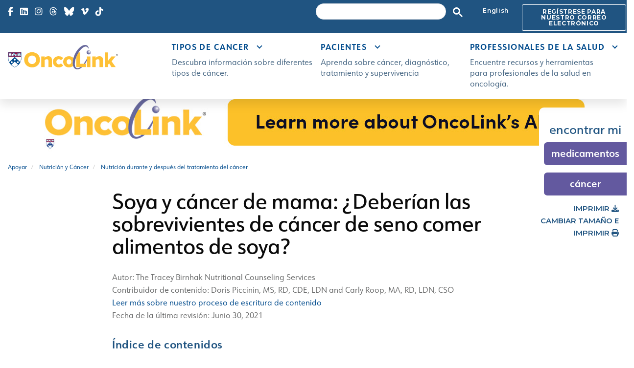

--- FILE ---
content_type: text/html; charset=UTF-8
request_url: https://es.oncolink.org/apoyar/nutricion-y-cancer/during-and-after-treatment/soy-and-breast-cancer
body_size: 36380
content:
<!DOCTYPE html>
<html lang="es">
<head>
    <meta charset="utf-8">
    <meta http-equiv="X-UA-Compatible" content="IE=edge"><script type="text/javascript">(window.NREUM||(NREUM={})).init={privacy:{cookies_enabled:true},ajax:{deny_list:[]},session_trace:{sampling_rate:10.0,mode:"PROBABILISTIC",enabled:true,error_sampling_rate:100.0},feature_flags:["soft_nav"]};(window.NREUM||(NREUM={})).loader_config={xpid:"Vg4BWVZVDBABV1NRBwYOUV0H",licenseKey:"NRJS-e6320a493e2e53410cd",applicationID:"1323079796",browserID:"1386142043"};;/*! For license information please see nr-loader-spa-1.308.0.min.js.LICENSE.txt */
(()=>{var e,t,r={384:(e,t,r)=>{"use strict";r.d(t,{NT:()=>a,US:()=>u,Zm:()=>o,bQ:()=>d,dV:()=>c,pV:()=>l});var n=r(6154),i=r(1863),s=r(1910);const a={beacon:"bam.nr-data.net",errorBeacon:"bam.nr-data.net"};function o(){return n.gm.NREUM||(n.gm.NREUM={}),void 0===n.gm.newrelic&&(n.gm.newrelic=n.gm.NREUM),n.gm.NREUM}function c(){let e=o();return e.o||(e.o={ST:n.gm.setTimeout,SI:n.gm.setImmediate||n.gm.setInterval,CT:n.gm.clearTimeout,XHR:n.gm.XMLHttpRequest,REQ:n.gm.Request,EV:n.gm.Event,PR:n.gm.Promise,MO:n.gm.MutationObserver,FETCH:n.gm.fetch,WS:n.gm.WebSocket},(0,s.i)(...Object.values(e.o))),e}function d(e,t){let r=o();r.initializedAgents??={},t.initializedAt={ms:(0,i.t)(),date:new Date},r.initializedAgents[e]=t}function u(e,t){o()[e]=t}function l(){return function(){let e=o();const t=e.info||{};e.info={beacon:a.beacon,errorBeacon:a.errorBeacon,...t}}(),function(){let e=o();const t=e.init||{};e.init={...t}}(),c(),function(){let e=o();const t=e.loader_config||{};e.loader_config={...t}}(),o()}},782:(e,t,r)=>{"use strict";r.d(t,{T:()=>n});const n=r(860).K7.pageViewTiming},860:(e,t,r)=>{"use strict";r.d(t,{$J:()=>u,K7:()=>c,P3:()=>d,XX:()=>i,Yy:()=>o,df:()=>s,qY:()=>n,v4:()=>a});const n="events",i="jserrors",s="browser/blobs",a="rum",o="browser/logs",c={ajax:"ajax",genericEvents:"generic_events",jserrors:i,logging:"logging",metrics:"metrics",pageAction:"page_action",pageViewEvent:"page_view_event",pageViewTiming:"page_view_timing",sessionReplay:"session_replay",sessionTrace:"session_trace",softNav:"soft_navigations",spa:"spa"},d={[c.pageViewEvent]:1,[c.pageViewTiming]:2,[c.metrics]:3,[c.jserrors]:4,[c.spa]:5,[c.ajax]:6,[c.sessionTrace]:7,[c.softNav]:8,[c.sessionReplay]:9,[c.logging]:10,[c.genericEvents]:11},u={[c.pageViewEvent]:a,[c.pageViewTiming]:n,[c.ajax]:n,[c.spa]:n,[c.softNav]:n,[c.metrics]:i,[c.jserrors]:i,[c.sessionTrace]:s,[c.sessionReplay]:s,[c.logging]:o,[c.genericEvents]:"ins"}},944:(e,t,r)=>{"use strict";r.d(t,{R:()=>i});var n=r(3241);function i(e,t){"function"==typeof console.debug&&(console.debug("New Relic Warning: https://github.com/newrelic/newrelic-browser-agent/blob/main/docs/warning-codes.md#".concat(e),t),(0,n.W)({agentIdentifier:null,drained:null,type:"data",name:"warn",feature:"warn",data:{code:e,secondary:t}}))}},993:(e,t,r)=>{"use strict";r.d(t,{A$:()=>s,ET:()=>a,TZ:()=>o,p_:()=>i});var n=r(860);const i={ERROR:"ERROR",WARN:"WARN",INFO:"INFO",DEBUG:"DEBUG",TRACE:"TRACE"},s={OFF:0,ERROR:1,WARN:2,INFO:3,DEBUG:4,TRACE:5},a="log",o=n.K7.logging},1541:(e,t,r)=>{"use strict";r.d(t,{U:()=>i,f:()=>n});const n={MFE:"MFE",BA:"BA"};function i(e,t){if(2!==t?.harvestEndpointVersion)return{};const r=t.agentRef.runtime.appMetadata.agents[0].entityGuid;return e?{"source.id":e.id,"source.name":e.name,"source.type":e.type,"parent.id":e.parent?.id||r,"parent.type":e.parent?.type||n.BA}:{"entity.guid":r,appId:t.agentRef.info.applicationID}}},1687:(e,t,r)=>{"use strict";r.d(t,{Ak:()=>d,Ze:()=>h,x3:()=>u});var n=r(3241),i=r(7836),s=r(3606),a=r(860),o=r(2646);const c={};function d(e,t){const r={staged:!1,priority:a.P3[t]||0};l(e),c[e].get(t)||c[e].set(t,r)}function u(e,t){e&&c[e]&&(c[e].get(t)&&c[e].delete(t),p(e,t,!1),c[e].size&&f(e))}function l(e){if(!e)throw new Error("agentIdentifier required");c[e]||(c[e]=new Map)}function h(e="",t="feature",r=!1){if(l(e),!e||!c[e].get(t)||r)return p(e,t);c[e].get(t).staged=!0,f(e)}function f(e){const t=Array.from(c[e]);t.every(([e,t])=>t.staged)&&(t.sort((e,t)=>e[1].priority-t[1].priority),t.forEach(([t])=>{c[e].delete(t),p(e,t)}))}function p(e,t,r=!0){const a=e?i.ee.get(e):i.ee,c=s.i.handlers;if(!a.aborted&&a.backlog&&c){if((0,n.W)({agentIdentifier:e,type:"lifecycle",name:"drain",feature:t}),r){const e=a.backlog[t],r=c[t];if(r){for(let t=0;e&&t<e.length;++t)g(e[t],r);Object.entries(r).forEach(([e,t])=>{Object.values(t||{}).forEach(t=>{t[0]?.on&&t[0]?.context()instanceof o.y&&t[0].on(e,t[1])})})}}a.isolatedBacklog||delete c[t],a.backlog[t]=null,a.emit("drain-"+t,[])}}function g(e,t){var r=e[1];Object.values(t[r]||{}).forEach(t=>{var r=e[0];if(t[0]===r){var n=t[1],i=e[3],s=e[2];n.apply(i,s)}})}},1738:(e,t,r)=>{"use strict";r.d(t,{U:()=>f,Y:()=>h});var n=r(3241),i=r(9908),s=r(1863),a=r(944),o=r(5701),c=r(3969),d=r(8362),u=r(860),l=r(4261);function h(e,t,r,s){const h=s||r;!h||h[e]&&h[e]!==d.d.prototype[e]||(h[e]=function(){(0,i.p)(c.xV,["API/"+e+"/called"],void 0,u.K7.metrics,r.ee),(0,n.W)({agentIdentifier:r.agentIdentifier,drained:!!o.B?.[r.agentIdentifier],type:"data",name:"api",feature:l.Pl+e,data:{}});try{return t.apply(this,arguments)}catch(e){(0,a.R)(23,e)}})}function f(e,t,r,n,a){const o=e.info;null===r?delete o.jsAttributes[t]:o.jsAttributes[t]=r,(a||null===r)&&(0,i.p)(l.Pl+n,[(0,s.t)(),t,r],void 0,"session",e.ee)}},1741:(e,t,r)=>{"use strict";r.d(t,{W:()=>s});var n=r(944),i=r(4261);class s{#e(e,...t){if(this[e]!==s.prototype[e])return this[e](...t);(0,n.R)(35,e)}addPageAction(e,t){return this.#e(i.hG,e,t)}register(e){return this.#e(i.eY,e)}recordCustomEvent(e,t){return this.#e(i.fF,e,t)}setPageViewName(e,t){return this.#e(i.Fw,e,t)}setCustomAttribute(e,t,r){return this.#e(i.cD,e,t,r)}noticeError(e,t){return this.#e(i.o5,e,t)}setUserId(e,t=!1){return this.#e(i.Dl,e,t)}setApplicationVersion(e){return this.#e(i.nb,e)}setErrorHandler(e){return this.#e(i.bt,e)}addRelease(e,t){return this.#e(i.k6,e,t)}log(e,t){return this.#e(i.$9,e,t)}start(){return this.#e(i.d3)}finished(e){return this.#e(i.BL,e)}recordReplay(){return this.#e(i.CH)}pauseReplay(){return this.#e(i.Tb)}addToTrace(e){return this.#e(i.U2,e)}setCurrentRouteName(e){return this.#e(i.PA,e)}interaction(e){return this.#e(i.dT,e)}wrapLogger(e,t,r){return this.#e(i.Wb,e,t,r)}measure(e,t){return this.#e(i.V1,e,t)}consent(e){return this.#e(i.Pv,e)}}},1863:(e,t,r)=>{"use strict";function n(){return Math.floor(performance.now())}r.d(t,{t:()=>n})},1910:(e,t,r)=>{"use strict";r.d(t,{i:()=>s});var n=r(944);const i=new Map;function s(...e){return e.every(e=>{if(i.has(e))return i.get(e);const t="function"==typeof e?e.toString():"",r=t.includes("[native code]"),s=t.includes("nrWrapper");return r||s||(0,n.R)(64,e?.name||t),i.set(e,r),r})}},2555:(e,t,r)=>{"use strict";r.d(t,{D:()=>o,f:()=>a});var n=r(384),i=r(8122);const s={beacon:n.NT.beacon,errorBeacon:n.NT.errorBeacon,licenseKey:void 0,applicationID:void 0,sa:void 0,queueTime:void 0,applicationTime:void 0,ttGuid:void 0,user:void 0,account:void 0,product:void 0,extra:void 0,jsAttributes:{},userAttributes:void 0,atts:void 0,transactionName:void 0,tNamePlain:void 0};function a(e){try{return!!e.licenseKey&&!!e.errorBeacon&&!!e.applicationID}catch(e){return!1}}const o=e=>(0,i.a)(e,s)},2614:(e,t,r)=>{"use strict";r.d(t,{BB:()=>a,H3:()=>n,g:()=>d,iL:()=>c,tS:()=>o,uh:()=>i,wk:()=>s});const n="NRBA",i="SESSION",s=144e5,a=18e5,o={STARTED:"session-started",PAUSE:"session-pause",RESET:"session-reset",RESUME:"session-resume",UPDATE:"session-update"},c={SAME_TAB:"same-tab",CROSS_TAB:"cross-tab"},d={OFF:0,FULL:1,ERROR:2}},2646:(e,t,r)=>{"use strict";r.d(t,{y:()=>n});class n{constructor(e){this.contextId=e}}},2843:(e,t,r)=>{"use strict";r.d(t,{G:()=>s,u:()=>i});var n=r(3878);function i(e,t=!1,r,i){(0,n.DD)("visibilitychange",function(){if(t)return void("hidden"===document.visibilityState&&e());e(document.visibilityState)},r,i)}function s(e,t,r){(0,n.sp)("pagehide",e,t,r)}},3241:(e,t,r)=>{"use strict";r.d(t,{W:()=>s});var n=r(6154);const i="newrelic";function s(e={}){try{n.gm.dispatchEvent(new CustomEvent(i,{detail:e}))}catch(e){}}},3304:(e,t,r)=>{"use strict";r.d(t,{A:()=>s});var n=r(7836);const i=()=>{const e=new WeakSet;return(t,r)=>{if("object"==typeof r&&null!==r){if(e.has(r))return;e.add(r)}return r}};function s(e){try{return JSON.stringify(e,i())??""}catch(e){try{n.ee.emit("internal-error",[e])}catch(e){}return""}}},3333:(e,t,r)=>{"use strict";r.d(t,{$v:()=>u,TZ:()=>n,Xh:()=>c,Zp:()=>i,kd:()=>d,mq:()=>o,nf:()=>a,qN:()=>s});const n=r(860).K7.genericEvents,i=["auxclick","click","copy","keydown","paste","scrollend"],s=["focus","blur"],a=4,o=1e3,c=2e3,d=["PageAction","UserAction","BrowserPerformance"],u={RESOURCES:"experimental.resources",REGISTER:"register"}},3434:(e,t,r)=>{"use strict";r.d(t,{Jt:()=>s,YM:()=>d});var n=r(7836),i=r(5607);const s="nr@original:".concat(i.W),a=50;var o=Object.prototype.hasOwnProperty,c=!1;function d(e,t){return e||(e=n.ee),r.inPlace=function(e,t,n,i,s){n||(n="");const a="-"===n.charAt(0);for(let o=0;o<t.length;o++){const c=t[o],d=e[c];l(d)||(e[c]=r(d,a?c+n:n,i,c,s))}},r.flag=s,r;function r(t,r,n,c,d){return l(t)?t:(r||(r=""),nrWrapper[s]=t,function(e,t,r){if(Object.defineProperty&&Object.keys)try{return Object.keys(e).forEach(function(r){Object.defineProperty(t,r,{get:function(){return e[r]},set:function(t){return e[r]=t,t}})}),t}catch(e){u([e],r)}for(var n in e)o.call(e,n)&&(t[n]=e[n])}(t,nrWrapper,e),nrWrapper);function nrWrapper(){var s,o,l,h;let f;try{o=this,s=[...arguments],l="function"==typeof n?n(s,o):n||{}}catch(t){u([t,"",[s,o,c],l],e)}i(r+"start",[s,o,c],l,d);const p=performance.now();let g;try{return h=t.apply(o,s),g=performance.now(),h}catch(e){throw g=performance.now(),i(r+"err",[s,o,e],l,d),f=e,f}finally{const e=g-p,t={start:p,end:g,duration:e,isLongTask:e>=a,methodName:c,thrownError:f};t.isLongTask&&i("long-task",[t,o],l,d),i(r+"end",[s,o,h],l,d)}}}function i(r,n,i,s){if(!c||t){var a=c;c=!0;try{e.emit(r,n,i,t,s)}catch(t){u([t,r,n,i],e)}c=a}}}function u(e,t){t||(t=n.ee);try{t.emit("internal-error",e)}catch(e){}}function l(e){return!(e&&"function"==typeof e&&e.apply&&!e[s])}},3606:(e,t,r)=>{"use strict";r.d(t,{i:()=>s});var n=r(9908);s.on=a;var i=s.handlers={};function s(e,t,r,s){a(s||n.d,i,e,t,r)}function a(e,t,r,i,s){s||(s="feature"),e||(e=n.d);var a=t[s]=t[s]||{};(a[r]=a[r]||[]).push([e,i])}},3738:(e,t,r)=>{"use strict";r.d(t,{He:()=>i,Kp:()=>o,Lc:()=>d,Rz:()=>u,TZ:()=>n,bD:()=>s,d3:()=>a,jx:()=>l,sl:()=>h,uP:()=>c});const n=r(860).K7.sessionTrace,i="bstResource",s="resource",a="-start",o="-end",c="fn"+a,d="fn"+o,u="pushState",l=1e3,h=3e4},3785:(e,t,r)=>{"use strict";r.d(t,{R:()=>c,b:()=>d});var n=r(9908),i=r(1863),s=r(860),a=r(3969),o=r(993);function c(e,t,r={},c=o.p_.INFO,d=!0,u,l=(0,i.t)()){(0,n.p)(a.xV,["API/logging/".concat(c.toLowerCase(),"/called")],void 0,s.K7.metrics,e),(0,n.p)(o.ET,[l,t,r,c,d,u],void 0,s.K7.logging,e)}function d(e){return"string"==typeof e&&Object.values(o.p_).some(t=>t===e.toUpperCase().trim())}},3878:(e,t,r)=>{"use strict";function n(e,t){return{capture:e,passive:!1,signal:t}}function i(e,t,r=!1,i){window.addEventListener(e,t,n(r,i))}function s(e,t,r=!1,i){document.addEventListener(e,t,n(r,i))}r.d(t,{DD:()=>s,jT:()=>n,sp:()=>i})},3962:(e,t,r)=>{"use strict";r.d(t,{AM:()=>a,O2:()=>l,OV:()=>s,Qu:()=>h,TZ:()=>c,ih:()=>f,pP:()=>o,t1:()=>u,tC:()=>i,wD:()=>d});var n=r(860);const i=["click","keydown","submit"],s="popstate",a="api",o="initialPageLoad",c=n.K7.softNav,d=5e3,u=500,l={INITIAL_PAGE_LOAD:"",ROUTE_CHANGE:1,UNSPECIFIED:2},h={INTERACTION:1,AJAX:2,CUSTOM_END:3,CUSTOM_TRACER:4},f={IP:"in progress",PF:"pending finish",FIN:"finished",CAN:"cancelled"}},3969:(e,t,r)=>{"use strict";r.d(t,{TZ:()=>n,XG:()=>o,rs:()=>i,xV:()=>a,z_:()=>s});const n=r(860).K7.metrics,i="sm",s="cm",a="storeSupportabilityMetrics",o="storeEventMetrics"},4234:(e,t,r)=>{"use strict";r.d(t,{W:()=>s});var n=r(7836),i=r(1687);class s{constructor(e,t){this.agentIdentifier=e,this.ee=n.ee.get(e),this.featureName=t,this.blocked=!1}deregisterDrain(){(0,i.x3)(this.agentIdentifier,this.featureName)}}},4261:(e,t,r)=>{"use strict";r.d(t,{$9:()=>u,BL:()=>c,CH:()=>p,Dl:()=>R,Fw:()=>w,PA:()=>v,Pl:()=>n,Pv:()=>A,Tb:()=>h,U2:()=>a,V1:()=>E,Wb:()=>T,bt:()=>y,cD:()=>b,d3:()=>x,dT:()=>d,eY:()=>g,fF:()=>f,hG:()=>s,hw:()=>i,k6:()=>o,nb:()=>m,o5:()=>l});const n="api-",i=n+"ixn-",s="addPageAction",a="addToTrace",o="addRelease",c="finished",d="interaction",u="log",l="noticeError",h="pauseReplay",f="recordCustomEvent",p="recordReplay",g="register",m="setApplicationVersion",v="setCurrentRouteName",b="setCustomAttribute",y="setErrorHandler",w="setPageViewName",R="setUserId",x="start",T="wrapLogger",E="measure",A="consent"},5205:(e,t,r)=>{"use strict";r.d(t,{j:()=>S});var n=r(384),i=r(1741);var s=r(2555),a=r(3333);const o=e=>{if(!e||"string"!=typeof e)return!1;try{document.createDocumentFragment().querySelector(e)}catch{return!1}return!0};var c=r(2614),d=r(944),u=r(8122);const l="[data-nr-mask]",h=e=>(0,u.a)(e,(()=>{const e={feature_flags:[],experimental:{allow_registered_children:!1,resources:!1},mask_selector:"*",block_selector:"[data-nr-block]",mask_input_options:{color:!1,date:!1,"datetime-local":!1,email:!1,month:!1,number:!1,range:!1,search:!1,tel:!1,text:!1,time:!1,url:!1,week:!1,textarea:!1,select:!1,password:!0}};return{ajax:{deny_list:void 0,block_internal:!0,enabled:!0,autoStart:!0},api:{get allow_registered_children(){return e.feature_flags.includes(a.$v.REGISTER)||e.experimental.allow_registered_children},set allow_registered_children(t){e.experimental.allow_registered_children=t},duplicate_registered_data:!1},browser_consent_mode:{enabled:!1},distributed_tracing:{enabled:void 0,exclude_newrelic_header:void 0,cors_use_newrelic_header:void 0,cors_use_tracecontext_headers:void 0,allowed_origins:void 0},get feature_flags(){return e.feature_flags},set feature_flags(t){e.feature_flags=t},generic_events:{enabled:!0,autoStart:!0},harvest:{interval:30},jserrors:{enabled:!0,autoStart:!0},logging:{enabled:!0,autoStart:!0},metrics:{enabled:!0,autoStart:!0},obfuscate:void 0,page_action:{enabled:!0},page_view_event:{enabled:!0,autoStart:!0},page_view_timing:{enabled:!0,autoStart:!0},performance:{capture_marks:!1,capture_measures:!1,capture_detail:!0,resources:{get enabled(){return e.feature_flags.includes(a.$v.RESOURCES)||e.experimental.resources},set enabled(t){e.experimental.resources=t},asset_types:[],first_party_domains:[],ignore_newrelic:!0}},privacy:{cookies_enabled:!0},proxy:{assets:void 0,beacon:void 0},session:{expiresMs:c.wk,inactiveMs:c.BB},session_replay:{autoStart:!0,enabled:!1,preload:!1,sampling_rate:10,error_sampling_rate:100,collect_fonts:!1,inline_images:!1,fix_stylesheets:!0,mask_all_inputs:!0,get mask_text_selector(){return e.mask_selector},set mask_text_selector(t){o(t)?e.mask_selector="".concat(t,",").concat(l):""===t||null===t?e.mask_selector=l:(0,d.R)(5,t)},get block_class(){return"nr-block"},get ignore_class(){return"nr-ignore"},get mask_text_class(){return"nr-mask"},get block_selector(){return e.block_selector},set block_selector(t){o(t)?e.block_selector+=",".concat(t):""!==t&&(0,d.R)(6,t)},get mask_input_options(){return e.mask_input_options},set mask_input_options(t){t&&"object"==typeof t?e.mask_input_options={...t,password:!0}:(0,d.R)(7,t)}},session_trace:{enabled:!0,autoStart:!0},soft_navigations:{enabled:!0,autoStart:!0},spa:{enabled:!0,autoStart:!0},ssl:void 0,user_actions:{enabled:!0,elementAttributes:["id","className","tagName","type"]}}})());var f=r(6154),p=r(9324);let g=0;const m={buildEnv:p.F3,distMethod:p.Xs,version:p.xv,originTime:f.WN},v={consented:!1},b={appMetadata:{},get consented(){return this.session?.state?.consent||v.consented},set consented(e){v.consented=e},customTransaction:void 0,denyList:void 0,disabled:!1,harvester:void 0,isolatedBacklog:!1,isRecording:!1,loaderType:void 0,maxBytes:3e4,obfuscator:void 0,onerror:void 0,ptid:void 0,releaseIds:{},session:void 0,timeKeeper:void 0,registeredEntities:[],jsAttributesMetadata:{bytes:0},get harvestCount(){return++g}},y=e=>{const t=(0,u.a)(e,b),r=Object.keys(m).reduce((e,t)=>(e[t]={value:m[t],writable:!1,configurable:!0,enumerable:!0},e),{});return Object.defineProperties(t,r)};var w=r(5701);const R=e=>{const t=e.startsWith("http");e+="/",r.p=t?e:"https://"+e};var x=r(7836),T=r(3241);const E={accountID:void 0,trustKey:void 0,agentID:void 0,licenseKey:void 0,applicationID:void 0,xpid:void 0},A=e=>(0,u.a)(e,E),_=new Set;function S(e,t={},r,a){let{init:o,info:c,loader_config:d,runtime:u={},exposed:l=!0}=t;if(!c){const e=(0,n.pV)();o=e.init,c=e.info,d=e.loader_config}e.init=h(o||{}),e.loader_config=A(d||{}),c.jsAttributes??={},f.bv&&(c.jsAttributes.isWorker=!0),e.info=(0,s.D)(c);const p=e.init,g=[c.beacon,c.errorBeacon];_.has(e.agentIdentifier)||(p.proxy.assets&&(R(p.proxy.assets),g.push(p.proxy.assets)),p.proxy.beacon&&g.push(p.proxy.beacon),e.beacons=[...g],function(e){const t=(0,n.pV)();Object.getOwnPropertyNames(i.W.prototype).forEach(r=>{const n=i.W.prototype[r];if("function"!=typeof n||"constructor"===n)return;let s=t[r];e[r]&&!1!==e.exposed&&"micro-agent"!==e.runtime?.loaderType&&(t[r]=(...t)=>{const n=e[r](...t);return s?s(...t):n})})}(e),(0,n.US)("activatedFeatures",w.B)),u.denyList=[...p.ajax.deny_list||[],...p.ajax.block_internal?g:[]],u.ptid=e.agentIdentifier,u.loaderType=r,e.runtime=y(u),_.has(e.agentIdentifier)||(e.ee=x.ee.get(e.agentIdentifier),e.exposed=l,(0,T.W)({agentIdentifier:e.agentIdentifier,drained:!!w.B?.[e.agentIdentifier],type:"lifecycle",name:"initialize",feature:void 0,data:e.config})),_.add(e.agentIdentifier)}},5270:(e,t,r)=>{"use strict";r.d(t,{Aw:()=>a,SR:()=>s,rF:()=>o});var n=r(384),i=r(7767);function s(e){return!!(0,n.dV)().o.MO&&(0,i.V)(e)&&!0===e?.session_trace.enabled}function a(e){return!0===e?.session_replay.preload&&s(e)}function o(e,t){try{if("string"==typeof t?.type){if("password"===t.type.toLowerCase())return"*".repeat(e?.length||0);if(void 0!==t?.dataset?.nrUnmask||t?.classList?.contains("nr-unmask"))return e}}catch(e){}return"string"==typeof e?e.replace(/[\S]/g,"*"):"*".repeat(e?.length||0)}},5289:(e,t,r)=>{"use strict";r.d(t,{GG:()=>a,Qr:()=>c,sB:()=>o});var n=r(3878),i=r(6389);function s(){return"undefined"==typeof document||"complete"===document.readyState}function a(e,t){if(s())return e();const r=(0,i.J)(e),a=setInterval(()=>{s()&&(clearInterval(a),r())},500);(0,n.sp)("load",r,t)}function o(e){if(s())return e();(0,n.DD)("DOMContentLoaded",e)}function c(e){if(s())return e();(0,n.sp)("popstate",e)}},5607:(e,t,r)=>{"use strict";r.d(t,{W:()=>n});const n=(0,r(9566).bz)()},5701:(e,t,r)=>{"use strict";r.d(t,{B:()=>s,t:()=>a});var n=r(3241);const i=new Set,s={};function a(e,t){const r=t.agentIdentifier;s[r]??={},e&&"object"==typeof e&&(i.has(r)||(t.ee.emit("rumresp",[e]),s[r]=e,i.add(r),(0,n.W)({agentIdentifier:r,loaded:!0,drained:!0,type:"lifecycle",name:"load",feature:void 0,data:e})))}},6154:(e,t,r)=>{"use strict";r.d(t,{OF:()=>d,RI:()=>i,WN:()=>h,bv:()=>s,eN:()=>f,gm:()=>a,lR:()=>l,m:()=>c,mw:()=>o,sb:()=>u});var n=r(1863);const i="undefined"!=typeof window&&!!window.document,s="undefined"!=typeof WorkerGlobalScope&&("undefined"!=typeof self&&self instanceof WorkerGlobalScope&&self.navigator instanceof WorkerNavigator||"undefined"!=typeof globalThis&&globalThis instanceof WorkerGlobalScope&&globalThis.navigator instanceof WorkerNavigator),a=i?window:"undefined"!=typeof WorkerGlobalScope&&("undefined"!=typeof self&&self instanceof WorkerGlobalScope&&self||"undefined"!=typeof globalThis&&globalThis instanceof WorkerGlobalScope&&globalThis),o=Boolean("hidden"===a?.document?.visibilityState),c=""+a?.location,d=/iPad|iPhone|iPod/.test(a.navigator?.userAgent),u=d&&"undefined"==typeof SharedWorker,l=(()=>{const e=a.navigator?.userAgent?.match(/Firefox[/\s](\d+\.\d+)/);return Array.isArray(e)&&e.length>=2?+e[1]:0})(),h=Date.now()-(0,n.t)(),f=()=>"undefined"!=typeof PerformanceNavigationTiming&&a?.performance?.getEntriesByType("navigation")?.[0]?.responseStart},6344:(e,t,r)=>{"use strict";r.d(t,{BB:()=>u,Qb:()=>l,TZ:()=>i,Ug:()=>a,Vh:()=>s,_s:()=>o,bc:()=>d,yP:()=>c});var n=r(2614);const i=r(860).K7.sessionReplay,s="errorDuringReplay",a=.12,o={DomContentLoaded:0,Load:1,FullSnapshot:2,IncrementalSnapshot:3,Meta:4,Custom:5},c={[n.g.ERROR]:15e3,[n.g.FULL]:3e5,[n.g.OFF]:0},d={RESET:{message:"Session was reset",sm:"Reset"},IMPORT:{message:"Recorder failed to import",sm:"Import"},TOO_MANY:{message:"429: Too Many Requests",sm:"Too-Many"},TOO_BIG:{message:"Payload was too large",sm:"Too-Big"},CROSS_TAB:{message:"Session Entity was set to OFF on another tab",sm:"Cross-Tab"},ENTITLEMENTS:{message:"Session Replay is not allowed and will not be started",sm:"Entitlement"}},u=5e3,l={API:"api",RESUME:"resume",SWITCH_TO_FULL:"switchToFull",INITIALIZE:"initialize",PRELOAD:"preload"}},6389:(e,t,r)=>{"use strict";function n(e,t=500,r={}){const n=r?.leading||!1;let i;return(...r)=>{n&&void 0===i&&(e.apply(this,r),i=setTimeout(()=>{i=clearTimeout(i)},t)),n||(clearTimeout(i),i=setTimeout(()=>{e.apply(this,r)},t))}}function i(e){let t=!1;return(...r)=>{t||(t=!0,e.apply(this,r))}}r.d(t,{J:()=>i,s:()=>n})},6630:(e,t,r)=>{"use strict";r.d(t,{T:()=>n});const n=r(860).K7.pageViewEvent},6774:(e,t,r)=>{"use strict";r.d(t,{T:()=>n});const n=r(860).K7.jserrors},7295:(e,t,r)=>{"use strict";r.d(t,{Xv:()=>a,gX:()=>i,iW:()=>s});var n=[];function i(e){if(!e||s(e))return!1;if(0===n.length)return!0;if("*"===n[0].hostname)return!1;for(var t=0;t<n.length;t++){var r=n[t];if(r.hostname.test(e.hostname)&&r.pathname.test(e.pathname))return!1}return!0}function s(e){return void 0===e.hostname}function a(e){if(n=[],e&&e.length)for(var t=0;t<e.length;t++){let r=e[t];if(!r)continue;if("*"===r)return void(n=[{hostname:"*"}]);0===r.indexOf("http://")?r=r.substring(7):0===r.indexOf("https://")&&(r=r.substring(8));const i=r.indexOf("/");let s,a;i>0?(s=r.substring(0,i),a=r.substring(i)):(s=r,a="*");let[c]=s.split(":");n.push({hostname:o(c),pathname:o(a,!0)})}}function o(e,t=!1){const r=e.replace(/[.+?^${}()|[\]\\]/g,e=>"\\"+e).replace(/\*/g,".*?");return new RegExp((t?"^":"")+r+"$")}},7485:(e,t,r)=>{"use strict";r.d(t,{D:()=>i});var n=r(6154);function i(e){if(0===(e||"").indexOf("data:"))return{protocol:"data"};try{const t=new URL(e,location.href),r={port:t.port,hostname:t.hostname,pathname:t.pathname,search:t.search,protocol:t.protocol.slice(0,t.protocol.indexOf(":")),sameOrigin:t.protocol===n.gm?.location?.protocol&&t.host===n.gm?.location?.host};return r.port&&""!==r.port||("http:"===t.protocol&&(r.port="80"),"https:"===t.protocol&&(r.port="443")),r.pathname&&""!==r.pathname?r.pathname.startsWith("/")||(r.pathname="/".concat(r.pathname)):r.pathname="/",r}catch(e){return{}}}},7699:(e,t,r)=>{"use strict";r.d(t,{It:()=>s,KC:()=>o,No:()=>i,qh:()=>a});var n=r(860);const i=16e3,s=1e6,a="SESSION_ERROR",o={[n.K7.logging]:!0,[n.K7.genericEvents]:!1,[n.K7.jserrors]:!1,[n.K7.ajax]:!1}},7767:(e,t,r)=>{"use strict";r.d(t,{V:()=>i});var n=r(6154);const i=e=>n.RI&&!0===e?.privacy.cookies_enabled},7836:(e,t,r)=>{"use strict";r.d(t,{P:()=>o,ee:()=>c});var n=r(384),i=r(8990),s=r(2646),a=r(5607);const o="nr@context:".concat(a.W),c=function e(t,r){var n={},a={},u={},l=!1;try{l=16===r.length&&d.initializedAgents?.[r]?.runtime.isolatedBacklog}catch(e){}var h={on:p,addEventListener:p,removeEventListener:function(e,t){var r=n[e];if(!r)return;for(var i=0;i<r.length;i++)r[i]===t&&r.splice(i,1)},emit:function(e,r,n,i,s){!1!==s&&(s=!0);if(c.aborted&&!i)return;t&&s&&t.emit(e,r,n);var o=f(n);g(e).forEach(e=>{e.apply(o,r)});var d=v()[a[e]];d&&d.push([h,e,r,o]);return o},get:m,listeners:g,context:f,buffer:function(e,t){const r=v();if(t=t||"feature",h.aborted)return;Object.entries(e||{}).forEach(([e,n])=>{a[n]=t,t in r||(r[t]=[])})},abort:function(){h._aborted=!0,Object.keys(h.backlog).forEach(e=>{delete h.backlog[e]})},isBuffering:function(e){return!!v()[a[e]]},debugId:r,backlog:l?{}:t&&"object"==typeof t.backlog?t.backlog:{},isolatedBacklog:l};return Object.defineProperty(h,"aborted",{get:()=>{let e=h._aborted||!1;return e||(t&&(e=t.aborted),e)}}),h;function f(e){return e&&e instanceof s.y?e:e?(0,i.I)(e,o,()=>new s.y(o)):new s.y(o)}function p(e,t){n[e]=g(e).concat(t)}function g(e){return n[e]||[]}function m(t){return u[t]=u[t]||e(h,t)}function v(){return h.backlog}}(void 0,"globalEE"),d=(0,n.Zm)();d.ee||(d.ee=c)},8122:(e,t,r)=>{"use strict";r.d(t,{a:()=>i});var n=r(944);function i(e,t){try{if(!e||"object"!=typeof e)return(0,n.R)(3);if(!t||"object"!=typeof t)return(0,n.R)(4);const r=Object.create(Object.getPrototypeOf(t),Object.getOwnPropertyDescriptors(t)),s=0===Object.keys(r).length?e:r;for(let a in s)if(void 0!==e[a])try{if(null===e[a]){r[a]=null;continue}Array.isArray(e[a])&&Array.isArray(t[a])?r[a]=Array.from(new Set([...e[a],...t[a]])):"object"==typeof e[a]&&"object"==typeof t[a]?r[a]=i(e[a],t[a]):r[a]=e[a]}catch(e){r[a]||(0,n.R)(1,e)}return r}catch(e){(0,n.R)(2,e)}}},8139:(e,t,r)=>{"use strict";r.d(t,{u:()=>h});var n=r(7836),i=r(3434),s=r(8990),a=r(6154);const o={},c=a.gm.XMLHttpRequest,d="addEventListener",u="removeEventListener",l="nr@wrapped:".concat(n.P);function h(e){var t=function(e){return(e||n.ee).get("events")}(e);if(o[t.debugId]++)return t;o[t.debugId]=1;var r=(0,i.YM)(t,!0);function h(e){r.inPlace(e,[d,u],"-",p)}function p(e,t){return e[1]}return"getPrototypeOf"in Object&&(a.RI&&f(document,h),c&&f(c.prototype,h),f(a.gm,h)),t.on(d+"-start",function(e,t){var n=e[1];if(null!==n&&("function"==typeof n||"object"==typeof n)&&"newrelic"!==e[0]){var i=(0,s.I)(n,l,function(){var e={object:function(){if("function"!=typeof n.handleEvent)return;return n.handleEvent.apply(n,arguments)},function:n}[typeof n];return e?r(e,"fn-",null,e.name||"anonymous"):n});this.wrapped=e[1]=i}}),t.on(u+"-start",function(e){e[1]=this.wrapped||e[1]}),t}function f(e,t,...r){let n=e;for(;"object"==typeof n&&!Object.prototype.hasOwnProperty.call(n,d);)n=Object.getPrototypeOf(n);n&&t(n,...r)}},8362:(e,t,r)=>{"use strict";r.d(t,{d:()=>s});var n=r(9566),i=r(1741);class s extends i.W{agentIdentifier=(0,n.LA)(16)}},8374:(e,t,r)=>{r.nc=(()=>{try{return document?.currentScript?.nonce}catch(e){}return""})()},8990:(e,t,r)=>{"use strict";r.d(t,{I:()=>i});var n=Object.prototype.hasOwnProperty;function i(e,t,r){if(n.call(e,t))return e[t];var i=r();if(Object.defineProperty&&Object.keys)try{return Object.defineProperty(e,t,{value:i,writable:!0,enumerable:!1}),i}catch(e){}return e[t]=i,i}},9119:(e,t,r)=>{"use strict";r.d(t,{L:()=>s});var n=/([^?#]*)[^#]*(#[^?]*|$).*/,i=/([^?#]*)().*/;function s(e,t){return e?e.replace(t?n:i,"$1$2"):e}},9300:(e,t,r)=>{"use strict";r.d(t,{T:()=>n});const n=r(860).K7.ajax},9324:(e,t,r)=>{"use strict";r.d(t,{AJ:()=>a,F3:()=>i,Xs:()=>s,Yq:()=>o,xv:()=>n});const n="1.308.0",i="PROD",s="CDN",a="@newrelic/rrweb",o="1.0.1"},9566:(e,t,r)=>{"use strict";r.d(t,{LA:()=>o,ZF:()=>c,bz:()=>a,el:()=>d});var n=r(6154);const i="xxxxxxxx-xxxx-4xxx-yxxx-xxxxxxxxxxxx";function s(e,t){return e?15&e[t]:16*Math.random()|0}function a(){const e=n.gm?.crypto||n.gm?.msCrypto;let t,r=0;return e&&e.getRandomValues&&(t=e.getRandomValues(new Uint8Array(30))),i.split("").map(e=>"x"===e?s(t,r++).toString(16):"y"===e?(3&s()|8).toString(16):e).join("")}function o(e){const t=n.gm?.crypto||n.gm?.msCrypto;let r,i=0;t&&t.getRandomValues&&(r=t.getRandomValues(new Uint8Array(e)));const a=[];for(var o=0;o<e;o++)a.push(s(r,i++).toString(16));return a.join("")}function c(){return o(16)}function d(){return o(32)}},9908:(e,t,r)=>{"use strict";r.d(t,{d:()=>n,p:()=>i});var n=r(7836).ee.get("handle");function i(e,t,r,i,s){s?(s.buffer([e],i),s.emit(e,t,r)):(n.buffer([e],i),n.emit(e,t,r))}}},n={};function i(e){var t=n[e];if(void 0!==t)return t.exports;var s=n[e]={exports:{}};return r[e](s,s.exports,i),s.exports}i.m=r,i.d=(e,t)=>{for(var r in t)i.o(t,r)&&!i.o(e,r)&&Object.defineProperty(e,r,{enumerable:!0,get:t[r]})},i.f={},i.e=e=>Promise.all(Object.keys(i.f).reduce((t,r)=>(i.f[r](e,t),t),[])),i.u=e=>({212:"nr-spa-compressor",249:"nr-spa-recorder",478:"nr-spa"}[e]+"-1.308.0.min.js"),i.o=(e,t)=>Object.prototype.hasOwnProperty.call(e,t),e={},t="NRBA-1.308.0.PROD:",i.l=(r,n,s,a)=>{if(e[r])e[r].push(n);else{var o,c;if(void 0!==s)for(var d=document.getElementsByTagName("script"),u=0;u<d.length;u++){var l=d[u];if(l.getAttribute("src")==r||l.getAttribute("data-webpack")==t+s){o=l;break}}if(!o){c=!0;var h={478:"sha512-RSfSVnmHk59T/uIPbdSE0LPeqcEdF4/+XhfJdBuccH5rYMOEZDhFdtnh6X6nJk7hGpzHd9Ujhsy7lZEz/ORYCQ==",249:"sha512-ehJXhmntm85NSqW4MkhfQqmeKFulra3klDyY0OPDUE+sQ3GokHlPh1pmAzuNy//3j4ac6lzIbmXLvGQBMYmrkg==",212:"sha512-B9h4CR46ndKRgMBcK+j67uSR2RCnJfGefU+A7FrgR/k42ovXy5x/MAVFiSvFxuVeEk/pNLgvYGMp1cBSK/G6Fg=="};(o=document.createElement("script")).charset="utf-8",i.nc&&o.setAttribute("nonce",i.nc),o.setAttribute("data-webpack",t+s),o.src=r,0!==o.src.indexOf(window.location.origin+"/")&&(o.crossOrigin="anonymous"),h[a]&&(o.integrity=h[a])}e[r]=[n];var f=(t,n)=>{o.onerror=o.onload=null,clearTimeout(p);var i=e[r];if(delete e[r],o.parentNode&&o.parentNode.removeChild(o),i&&i.forEach(e=>e(n)),t)return t(n)},p=setTimeout(f.bind(null,void 0,{type:"timeout",target:o}),12e4);o.onerror=f.bind(null,o.onerror),o.onload=f.bind(null,o.onload),c&&document.head.appendChild(o)}},i.r=e=>{"undefined"!=typeof Symbol&&Symbol.toStringTag&&Object.defineProperty(e,Symbol.toStringTag,{value:"Module"}),Object.defineProperty(e,"__esModule",{value:!0})},i.p="https://js-agent.newrelic.com/",(()=>{var e={38:0,788:0};i.f.j=(t,r)=>{var n=i.o(e,t)?e[t]:void 0;if(0!==n)if(n)r.push(n[2]);else{var s=new Promise((r,i)=>n=e[t]=[r,i]);r.push(n[2]=s);var a=i.p+i.u(t),o=new Error;i.l(a,r=>{if(i.o(e,t)&&(0!==(n=e[t])&&(e[t]=void 0),n)){var s=r&&("load"===r.type?"missing":r.type),a=r&&r.target&&r.target.src;o.message="Loading chunk "+t+" failed: ("+s+": "+a+")",o.name="ChunkLoadError",o.type=s,o.request=a,n[1](o)}},"chunk-"+t,t)}};var t=(t,r)=>{var n,s,[a,o,c]=r,d=0;if(a.some(t=>0!==e[t])){for(n in o)i.o(o,n)&&(i.m[n]=o[n]);if(c)c(i)}for(t&&t(r);d<a.length;d++)s=a[d],i.o(e,s)&&e[s]&&e[s][0](),e[s]=0},r=self["webpackChunk:NRBA-1.308.0.PROD"]=self["webpackChunk:NRBA-1.308.0.PROD"]||[];r.forEach(t.bind(null,0)),r.push=t.bind(null,r.push.bind(r))})(),(()=>{"use strict";i(8374);var e=i(8362),t=i(860);const r=Object.values(t.K7);var n=i(5205);var s=i(9908),a=i(1863),o=i(4261),c=i(1738);var d=i(1687),u=i(4234),l=i(5289),h=i(6154),f=i(944),p=i(5270),g=i(7767),m=i(6389),v=i(7699);class b extends u.W{constructor(e,t){super(e.agentIdentifier,t),this.agentRef=e,this.abortHandler=void 0,this.featAggregate=void 0,this.loadedSuccessfully=void 0,this.onAggregateImported=new Promise(e=>{this.loadedSuccessfully=e}),this.deferred=Promise.resolve(),!1===e.init[this.featureName].autoStart?this.deferred=new Promise((t,r)=>{this.ee.on("manual-start-all",(0,m.J)(()=>{(0,d.Ak)(e.agentIdentifier,this.featureName),t()}))}):(0,d.Ak)(e.agentIdentifier,t)}importAggregator(e,t,r={}){if(this.featAggregate)return;const n=async()=>{let n;await this.deferred;try{if((0,g.V)(e.init)){const{setupAgentSession:t}=await i.e(478).then(i.bind(i,8766));n=t(e)}}catch(e){(0,f.R)(20,e),this.ee.emit("internal-error",[e]),(0,s.p)(v.qh,[e],void 0,this.featureName,this.ee)}try{if(!this.#t(this.featureName,n,e.init))return(0,d.Ze)(this.agentIdentifier,this.featureName),void this.loadedSuccessfully(!1);const{Aggregate:i}=await t();this.featAggregate=new i(e,r),e.runtime.harvester.initializedAggregates.push(this.featAggregate),this.loadedSuccessfully(!0)}catch(e){(0,f.R)(34,e),this.abortHandler?.(),(0,d.Ze)(this.agentIdentifier,this.featureName,!0),this.loadedSuccessfully(!1),this.ee&&this.ee.abort()}};h.RI?(0,l.GG)(()=>n(),!0):n()}#t(e,r,n){if(this.blocked)return!1;switch(e){case t.K7.sessionReplay:return(0,p.SR)(n)&&!!r;case t.K7.sessionTrace:return!!r;default:return!0}}}var y=i(6630),w=i(2614),R=i(3241);class x extends b{static featureName=y.T;constructor(e){var t;super(e,y.T),this.setupInspectionEvents(e.agentIdentifier),t=e,(0,c.Y)(o.Fw,function(e,r){"string"==typeof e&&("/"!==e.charAt(0)&&(e="/"+e),t.runtime.customTransaction=(r||"http://custom.transaction")+e,(0,s.p)(o.Pl+o.Fw,[(0,a.t)()],void 0,void 0,t.ee))},t),this.importAggregator(e,()=>i.e(478).then(i.bind(i,2467)))}setupInspectionEvents(e){const t=(t,r)=>{t&&(0,R.W)({agentIdentifier:e,timeStamp:t.timeStamp,loaded:"complete"===t.target.readyState,type:"window",name:r,data:t.target.location+""})};(0,l.sB)(e=>{t(e,"DOMContentLoaded")}),(0,l.GG)(e=>{t(e,"load")}),(0,l.Qr)(e=>{t(e,"navigate")}),this.ee.on(w.tS.UPDATE,(t,r)=>{(0,R.W)({agentIdentifier:e,type:"lifecycle",name:"session",data:r})})}}var T=i(384);class E extends e.d{constructor(e){var t;(super(),h.gm)?(this.features={},(0,T.bQ)(this.agentIdentifier,this),this.desiredFeatures=new Set(e.features||[]),this.desiredFeatures.add(x),(0,n.j)(this,e,e.loaderType||"agent"),t=this,(0,c.Y)(o.cD,function(e,r,n=!1){if("string"==typeof e){if(["string","number","boolean"].includes(typeof r)||null===r)return(0,c.U)(t,e,r,o.cD,n);(0,f.R)(40,typeof r)}else(0,f.R)(39,typeof e)},t),function(e){(0,c.Y)(o.Dl,function(t,r=!1){if("string"!=typeof t&&null!==t)return void(0,f.R)(41,typeof t);const n=e.info.jsAttributes["enduser.id"];r&&null!=n&&n!==t?(0,s.p)(o.Pl+"setUserIdAndResetSession",[t],void 0,"session",e.ee):(0,c.U)(e,"enduser.id",t,o.Dl,!0)},e)}(this),function(e){(0,c.Y)(o.nb,function(t){if("string"==typeof t||null===t)return(0,c.U)(e,"application.version",t,o.nb,!1);(0,f.R)(42,typeof t)},e)}(this),function(e){(0,c.Y)(o.d3,function(){e.ee.emit("manual-start-all")},e)}(this),function(e){(0,c.Y)(o.Pv,function(t=!0){if("boolean"==typeof t){if((0,s.p)(o.Pl+o.Pv,[t],void 0,"session",e.ee),e.runtime.consented=t,t){const t=e.features.page_view_event;t.onAggregateImported.then(e=>{const r=t.featAggregate;e&&!r.sentRum&&r.sendRum()})}}else(0,f.R)(65,typeof t)},e)}(this),this.run()):(0,f.R)(21)}get config(){return{info:this.info,init:this.init,loader_config:this.loader_config,runtime:this.runtime}}get api(){return this}run(){try{const e=function(e){const t={};return r.forEach(r=>{t[r]=!!e[r]?.enabled}),t}(this.init),n=[...this.desiredFeatures];n.sort((e,r)=>t.P3[e.featureName]-t.P3[r.featureName]),n.forEach(r=>{if(!e[r.featureName]&&r.featureName!==t.K7.pageViewEvent)return;if(r.featureName===t.K7.spa)return void(0,f.R)(67);const n=function(e){switch(e){case t.K7.ajax:return[t.K7.jserrors];case t.K7.sessionTrace:return[t.K7.ajax,t.K7.pageViewEvent];case t.K7.sessionReplay:return[t.K7.sessionTrace];case t.K7.pageViewTiming:return[t.K7.pageViewEvent];default:return[]}}(r.featureName).filter(e=>!(e in this.features));n.length>0&&(0,f.R)(36,{targetFeature:r.featureName,missingDependencies:n}),this.features[r.featureName]=new r(this)})}catch(e){(0,f.R)(22,e);for(const e in this.features)this.features[e].abortHandler?.();const t=(0,T.Zm)();delete t.initializedAgents[this.agentIdentifier]?.features,delete this.sharedAggregator;return t.ee.get(this.agentIdentifier).abort(),!1}}}var A=i(2843),_=i(782);class S extends b{static featureName=_.T;constructor(e){super(e,_.T),h.RI&&((0,A.u)(()=>(0,s.p)("docHidden",[(0,a.t)()],void 0,_.T,this.ee),!0),(0,A.G)(()=>(0,s.p)("winPagehide",[(0,a.t)()],void 0,_.T,this.ee)),this.importAggregator(e,()=>i.e(478).then(i.bind(i,9917))))}}var O=i(3969);class I extends b{static featureName=O.TZ;constructor(e){super(e,O.TZ),h.RI&&document.addEventListener("securitypolicyviolation",e=>{(0,s.p)(O.xV,["Generic/CSPViolation/Detected"],void 0,this.featureName,this.ee)}),this.importAggregator(e,()=>i.e(478).then(i.bind(i,6555)))}}var N=i(6774),P=i(3878),k=i(3304);class D{constructor(e,t,r,n,i){this.name="UncaughtError",this.message="string"==typeof e?e:(0,k.A)(e),this.sourceURL=t,this.line=r,this.column=n,this.__newrelic=i}}function C(e){return M(e)?e:new D(void 0!==e?.message?e.message:e,e?.filename||e?.sourceURL,e?.lineno||e?.line,e?.colno||e?.col,e?.__newrelic,e?.cause)}function j(e){const t="Unhandled Promise Rejection: ";if(!e?.reason)return;if(M(e.reason)){try{e.reason.message.startsWith(t)||(e.reason.message=t+e.reason.message)}catch(e){}return C(e.reason)}const r=C(e.reason);return(r.message||"").startsWith(t)||(r.message=t+r.message),r}function L(e){if(e.error instanceof SyntaxError&&!/:\d+$/.test(e.error.stack?.trim())){const t=new D(e.message,e.filename,e.lineno,e.colno,e.error.__newrelic,e.cause);return t.name=SyntaxError.name,t}return M(e.error)?e.error:C(e)}function M(e){return e instanceof Error&&!!e.stack}function H(e,r,n,i,o=(0,a.t)()){"string"==typeof e&&(e=new Error(e)),(0,s.p)("err",[e,o,!1,r,n.runtime.isRecording,void 0,i],void 0,t.K7.jserrors,n.ee),(0,s.p)("uaErr",[],void 0,t.K7.genericEvents,n.ee)}var B=i(1541),K=i(993),W=i(3785);function U(e,{customAttributes:t={},level:r=K.p_.INFO}={},n,i,s=(0,a.t)()){(0,W.R)(n.ee,e,t,r,!1,i,s)}function F(e,r,n,i,c=(0,a.t)()){(0,s.p)(o.Pl+o.hG,[c,e,r,i],void 0,t.K7.genericEvents,n.ee)}function V(e,r,n,i,c=(0,a.t)()){const{start:d,end:u,customAttributes:l}=r||{},h={customAttributes:l||{}};if("object"!=typeof h.customAttributes||"string"!=typeof e||0===e.length)return void(0,f.R)(57);const p=(e,t)=>null==e?t:"number"==typeof e?e:e instanceof PerformanceMark?e.startTime:Number.NaN;if(h.start=p(d,0),h.end=p(u,c),Number.isNaN(h.start)||Number.isNaN(h.end))(0,f.R)(57);else{if(h.duration=h.end-h.start,!(h.duration<0))return(0,s.p)(o.Pl+o.V1,[h,e,i],void 0,t.K7.genericEvents,n.ee),h;(0,f.R)(58)}}function G(e,r={},n,i,c=(0,a.t)()){(0,s.p)(o.Pl+o.fF,[c,e,r,i],void 0,t.K7.genericEvents,n.ee)}function z(e){(0,c.Y)(o.eY,function(t){return Y(e,t)},e)}function Y(e,r,n){(0,f.R)(54,"newrelic.register"),r||={},r.type=B.f.MFE,r.licenseKey||=e.info.licenseKey,r.blocked=!1,r.parent=n||{},Array.isArray(r.tags)||(r.tags=[]);const i={};r.tags.forEach(e=>{"name"!==e&&"id"!==e&&(i["source.".concat(e)]=!0)}),r.isolated??=!0;let o=()=>{};const c=e.runtime.registeredEntities;if(!r.isolated){const e=c.find(({metadata:{target:{id:e}}})=>e===r.id&&!r.isolated);if(e)return e}const d=e=>{r.blocked=!0,o=e};function u(e){return"string"==typeof e&&!!e.trim()&&e.trim().length<501||"number"==typeof e}e.init.api.allow_registered_children||d((0,m.J)(()=>(0,f.R)(55))),u(r.id)&&u(r.name)||d((0,m.J)(()=>(0,f.R)(48,r)));const l={addPageAction:(t,n={})=>g(F,[t,{...i,...n},e],r),deregister:()=>{d((0,m.J)(()=>(0,f.R)(68)))},log:(t,n={})=>g(U,[t,{...n,customAttributes:{...i,...n.customAttributes||{}}},e],r),measure:(t,n={})=>g(V,[t,{...n,customAttributes:{...i,...n.customAttributes||{}}},e],r),noticeError:(t,n={})=>g(H,[t,{...i,...n},e],r),register:(t={})=>g(Y,[e,t],l.metadata.target),recordCustomEvent:(t,n={})=>g(G,[t,{...i,...n},e],r),setApplicationVersion:e=>p("application.version",e),setCustomAttribute:(e,t)=>p(e,t),setUserId:e=>p("enduser.id",e),metadata:{customAttributes:i,target:r}},h=()=>(r.blocked&&o(),r.blocked);h()||c.push(l);const p=(e,t)=>{h()||(i[e]=t)},g=(r,n,i)=>{if(h())return;const o=(0,a.t)();(0,s.p)(O.xV,["API/register/".concat(r.name,"/called")],void 0,t.K7.metrics,e.ee);try{if(e.init.api.duplicate_registered_data&&"register"!==r.name){let e=n;if(n[1]instanceof Object){const t={"child.id":i.id,"child.type":i.type};e="customAttributes"in n[1]?[n[0],{...n[1],customAttributes:{...n[1].customAttributes,...t}},...n.slice(2)]:[n[0],{...n[1],...t},...n.slice(2)]}r(...e,void 0,o)}return r(...n,i,o)}catch(e){(0,f.R)(50,e)}};return l}class Z extends b{static featureName=N.T;constructor(e){var t;super(e,N.T),t=e,(0,c.Y)(o.o5,(e,r)=>H(e,r,t),t),function(e){(0,c.Y)(o.bt,function(t){e.runtime.onerror=t},e)}(e),function(e){let t=0;(0,c.Y)(o.k6,function(e,r){++t>10||(this.runtime.releaseIds[e.slice(-200)]=(""+r).slice(-200))},e)}(e),z(e);try{this.removeOnAbort=new AbortController}catch(e){}this.ee.on("internal-error",(t,r)=>{this.abortHandler&&(0,s.p)("ierr",[C(t),(0,a.t)(),!0,{},e.runtime.isRecording,r],void 0,this.featureName,this.ee)}),h.gm.addEventListener("unhandledrejection",t=>{this.abortHandler&&(0,s.p)("err",[j(t),(0,a.t)(),!1,{unhandledPromiseRejection:1},e.runtime.isRecording],void 0,this.featureName,this.ee)},(0,P.jT)(!1,this.removeOnAbort?.signal)),h.gm.addEventListener("error",t=>{this.abortHandler&&(0,s.p)("err",[L(t),(0,a.t)(),!1,{},e.runtime.isRecording],void 0,this.featureName,this.ee)},(0,P.jT)(!1,this.removeOnAbort?.signal)),this.abortHandler=this.#r,this.importAggregator(e,()=>i.e(478).then(i.bind(i,2176)))}#r(){this.removeOnAbort?.abort(),this.abortHandler=void 0}}var q=i(8990);let X=1;function J(e){const t=typeof e;return!e||"object"!==t&&"function"!==t?-1:e===h.gm?0:(0,q.I)(e,"nr@id",function(){return X++})}function Q(e){if("string"==typeof e&&e.length)return e.length;if("object"==typeof e){if("undefined"!=typeof ArrayBuffer&&e instanceof ArrayBuffer&&e.byteLength)return e.byteLength;if("undefined"!=typeof Blob&&e instanceof Blob&&e.size)return e.size;if(!("undefined"!=typeof FormData&&e instanceof FormData))try{return(0,k.A)(e).length}catch(e){return}}}var ee=i(8139),te=i(7836),re=i(3434);const ne={},ie=["open","send"];function se(e){var t=e||te.ee;const r=function(e){return(e||te.ee).get("xhr")}(t);if(void 0===h.gm.XMLHttpRequest)return r;if(ne[r.debugId]++)return r;ne[r.debugId]=1,(0,ee.u)(t);var n=(0,re.YM)(r),i=h.gm.XMLHttpRequest,s=h.gm.MutationObserver,a=h.gm.Promise,o=h.gm.setInterval,c="readystatechange",d=["onload","onerror","onabort","onloadstart","onloadend","onprogress","ontimeout"],u=[],l=h.gm.XMLHttpRequest=function(e){const t=new i(e),s=r.context(t);try{r.emit("new-xhr",[t],s),t.addEventListener(c,(a=s,function(){var e=this;e.readyState>3&&!a.resolved&&(a.resolved=!0,r.emit("xhr-resolved",[],e)),n.inPlace(e,d,"fn-",y)}),(0,P.jT)(!1))}catch(e){(0,f.R)(15,e);try{r.emit("internal-error",[e])}catch(e){}}var a;return t};function p(e,t){n.inPlace(t,["onreadystatechange"],"fn-",y)}if(function(e,t){for(var r in e)t[r]=e[r]}(i,l),l.prototype=i.prototype,n.inPlace(l.prototype,ie,"-xhr-",y),r.on("send-xhr-start",function(e,t){p(e,t),function(e){u.push(e),s&&(g?g.then(b):o?o(b):(m=-m,v.data=m))}(t)}),r.on("open-xhr-start",p),s){var g=a&&a.resolve();if(!o&&!a){var m=1,v=document.createTextNode(m);new s(b).observe(v,{characterData:!0})}}else t.on("fn-end",function(e){e[0]&&e[0].type===c||b()});function b(){for(var e=0;e<u.length;e++)p(0,u[e]);u.length&&(u=[])}function y(e,t){return t}return r}var ae="fetch-",oe=ae+"body-",ce=["arrayBuffer","blob","json","text","formData"],de=h.gm.Request,ue=h.gm.Response,le="prototype";const he={};function fe(e){const t=function(e){return(e||te.ee).get("fetch")}(e);if(!(de&&ue&&h.gm.fetch))return t;if(he[t.debugId]++)return t;function r(e,r,n){var i=e[r];"function"==typeof i&&(e[r]=function(){var e,r=[...arguments],s={};t.emit(n+"before-start",[r],s),s[te.P]&&s[te.P].dt&&(e=s[te.P].dt);var a=i.apply(this,r);return t.emit(n+"start",[r,e],a),a.then(function(e){return t.emit(n+"end",[null,e],a),e},function(e){throw t.emit(n+"end",[e],a),e})})}return he[t.debugId]=1,ce.forEach(e=>{r(de[le],e,oe),r(ue[le],e,oe)}),r(h.gm,"fetch",ae),t.on(ae+"end",function(e,r){var n=this;if(r){var i=r.headers.get("content-length");null!==i&&(n.rxSize=i),t.emit(ae+"done",[null,r],n)}else t.emit(ae+"done",[e],n)}),t}var pe=i(7485),ge=i(9566);class me{constructor(e){this.agentRef=e}generateTracePayload(e){const t=this.agentRef.loader_config;if(!this.shouldGenerateTrace(e)||!t)return null;var r=(t.accountID||"").toString()||null,n=(t.agentID||"").toString()||null,i=(t.trustKey||"").toString()||null;if(!r||!n)return null;var s=(0,ge.ZF)(),a=(0,ge.el)(),o=Date.now(),c={spanId:s,traceId:a,timestamp:o};return(e.sameOrigin||this.isAllowedOrigin(e)&&this.useTraceContextHeadersForCors())&&(c.traceContextParentHeader=this.generateTraceContextParentHeader(s,a),c.traceContextStateHeader=this.generateTraceContextStateHeader(s,o,r,n,i)),(e.sameOrigin&&!this.excludeNewrelicHeader()||!e.sameOrigin&&this.isAllowedOrigin(e)&&this.useNewrelicHeaderForCors())&&(c.newrelicHeader=this.generateTraceHeader(s,a,o,r,n,i)),c}generateTraceContextParentHeader(e,t){return"00-"+t+"-"+e+"-01"}generateTraceContextStateHeader(e,t,r,n,i){return i+"@nr=0-1-"+r+"-"+n+"-"+e+"----"+t}generateTraceHeader(e,t,r,n,i,s){if(!("function"==typeof h.gm?.btoa))return null;var a={v:[0,1],d:{ty:"Browser",ac:n,ap:i,id:e,tr:t,ti:r}};return s&&n!==s&&(a.d.tk=s),btoa((0,k.A)(a))}shouldGenerateTrace(e){return this.agentRef.init?.distributed_tracing?.enabled&&this.isAllowedOrigin(e)}isAllowedOrigin(e){var t=!1;const r=this.agentRef.init?.distributed_tracing;if(e.sameOrigin)t=!0;else if(r?.allowed_origins instanceof Array)for(var n=0;n<r.allowed_origins.length;n++){var i=(0,pe.D)(r.allowed_origins[n]);if(e.hostname===i.hostname&&e.protocol===i.protocol&&e.port===i.port){t=!0;break}}return t}excludeNewrelicHeader(){var e=this.agentRef.init?.distributed_tracing;return!!e&&!!e.exclude_newrelic_header}useNewrelicHeaderForCors(){var e=this.agentRef.init?.distributed_tracing;return!!e&&!1!==e.cors_use_newrelic_header}useTraceContextHeadersForCors(){var e=this.agentRef.init?.distributed_tracing;return!!e&&!!e.cors_use_tracecontext_headers}}var ve=i(9300),be=i(7295);function ye(e){return"string"==typeof e?e:e instanceof(0,T.dV)().o.REQ?e.url:h.gm?.URL&&e instanceof URL?e.href:void 0}var we=["load","error","abort","timeout"],Re=we.length,xe=(0,T.dV)().o.REQ,Te=(0,T.dV)().o.XHR;const Ee="X-NewRelic-App-Data";class Ae extends b{static featureName=ve.T;constructor(e){super(e,ve.T),this.dt=new me(e),this.handler=(e,t,r,n)=>(0,s.p)(e,t,r,n,this.ee);try{const e={xmlhttprequest:"xhr",fetch:"fetch",beacon:"beacon"};h.gm?.performance?.getEntriesByType("resource").forEach(r=>{if(r.initiatorType in e&&0!==r.responseStatus){const n={status:r.responseStatus},i={rxSize:r.transferSize,duration:Math.floor(r.duration),cbTime:0};_e(n,r.name),this.handler("xhr",[n,i,r.startTime,r.responseEnd,e[r.initiatorType]],void 0,t.K7.ajax)}})}catch(e){}fe(this.ee),se(this.ee),function(e,r,n,i){function o(e){var t=this;t.totalCbs=0,t.called=0,t.cbTime=0,t.end=T,t.ended=!1,t.xhrGuids={},t.lastSize=null,t.loadCaptureCalled=!1,t.params=this.params||{},t.metrics=this.metrics||{},t.latestLongtaskEnd=0,e.addEventListener("load",function(r){E(t,e)},(0,P.jT)(!1)),h.lR||e.addEventListener("progress",function(e){t.lastSize=e.loaded},(0,P.jT)(!1))}function c(e){this.params={method:e[0]},_e(this,e[1]),this.metrics={}}function d(t,r){e.loader_config.xpid&&this.sameOrigin&&r.setRequestHeader("X-NewRelic-ID",e.loader_config.xpid);var n=i.generateTracePayload(this.parsedOrigin);if(n){var s=!1;n.newrelicHeader&&(r.setRequestHeader("newrelic",n.newrelicHeader),s=!0),n.traceContextParentHeader&&(r.setRequestHeader("traceparent",n.traceContextParentHeader),n.traceContextStateHeader&&r.setRequestHeader("tracestate",n.traceContextStateHeader),s=!0),s&&(this.dt=n)}}function u(e,t){var n=this.metrics,i=e[0],s=this;if(n&&i){var o=Q(i);o&&(n.txSize=o)}this.startTime=(0,a.t)(),this.body=i,this.listener=function(e){try{"abort"!==e.type||s.loadCaptureCalled||(s.params.aborted=!0),("load"!==e.type||s.called===s.totalCbs&&(s.onloadCalled||"function"!=typeof t.onload)&&"function"==typeof s.end)&&s.end(t)}catch(e){try{r.emit("internal-error",[e])}catch(e){}}};for(var c=0;c<Re;c++)t.addEventListener(we[c],this.listener,(0,P.jT)(!1))}function l(e,t,r){this.cbTime+=e,t?this.onloadCalled=!0:this.called+=1,this.called!==this.totalCbs||!this.onloadCalled&&"function"==typeof r.onload||"function"!=typeof this.end||this.end(r)}function f(e,t){var r=""+J(e)+!!t;this.xhrGuids&&!this.xhrGuids[r]&&(this.xhrGuids[r]=!0,this.totalCbs+=1)}function p(e,t){var r=""+J(e)+!!t;this.xhrGuids&&this.xhrGuids[r]&&(delete this.xhrGuids[r],this.totalCbs-=1)}function g(){this.endTime=(0,a.t)()}function m(e,t){t instanceof Te&&"load"===e[0]&&r.emit("xhr-load-added",[e[1],e[2]],t)}function v(e,t){t instanceof Te&&"load"===e[0]&&r.emit("xhr-load-removed",[e[1],e[2]],t)}function b(e,t,r){t instanceof Te&&("onload"===r&&(this.onload=!0),("load"===(e[0]&&e[0].type)||this.onload)&&(this.xhrCbStart=(0,a.t)()))}function y(e,t){this.xhrCbStart&&r.emit("xhr-cb-time",[(0,a.t)()-this.xhrCbStart,this.onload,t],t)}function w(e){var t,r=e[1]||{};if("string"==typeof e[0]?0===(t=e[0]).length&&h.RI&&(t=""+h.gm.location.href):e[0]&&e[0].url?t=e[0].url:h.gm?.URL&&e[0]&&e[0]instanceof URL?t=e[0].href:"function"==typeof e[0].toString&&(t=e[0].toString()),"string"==typeof t&&0!==t.length){t&&(this.parsedOrigin=(0,pe.D)(t),this.sameOrigin=this.parsedOrigin.sameOrigin);var n=i.generateTracePayload(this.parsedOrigin);if(n&&(n.newrelicHeader||n.traceContextParentHeader))if(e[0]&&e[0].headers)o(e[0].headers,n)&&(this.dt=n);else{var s={};for(var a in r)s[a]=r[a];s.headers=new Headers(r.headers||{}),o(s.headers,n)&&(this.dt=n),e.length>1?e[1]=s:e.push(s)}}function o(e,t){var r=!1;return t.newrelicHeader&&(e.set("newrelic",t.newrelicHeader),r=!0),t.traceContextParentHeader&&(e.set("traceparent",t.traceContextParentHeader),t.traceContextStateHeader&&e.set("tracestate",t.traceContextStateHeader),r=!0),r}}function R(e,t){this.params={},this.metrics={},this.startTime=(0,a.t)(),this.dt=t,e.length>=1&&(this.target=e[0]),e.length>=2&&(this.opts=e[1]);var r=this.opts||{},n=this.target;_e(this,ye(n));var i=(""+(n&&n instanceof xe&&n.method||r.method||"GET")).toUpperCase();this.params.method=i,this.body=r.body,this.txSize=Q(r.body)||0}function x(e,r){if(this.endTime=(0,a.t)(),this.params||(this.params={}),(0,be.iW)(this.params))return;let i;this.params.status=r?r.status:0,"string"==typeof this.rxSize&&this.rxSize.length>0&&(i=+this.rxSize);const s={txSize:this.txSize,rxSize:i,duration:(0,a.t)()-this.startTime};n("xhr",[this.params,s,this.startTime,this.endTime,"fetch"],this,t.K7.ajax)}function T(e){const r=this.params,i=this.metrics;if(!this.ended){this.ended=!0;for(let t=0;t<Re;t++)e.removeEventListener(we[t],this.listener,!1);r.aborted||(0,be.iW)(r)||(i.duration=(0,a.t)()-this.startTime,this.loadCaptureCalled||4!==e.readyState?null==r.status&&(r.status=0):E(this,e),i.cbTime=this.cbTime,n("xhr",[r,i,this.startTime,this.endTime,"xhr"],this,t.K7.ajax))}}function E(e,n){e.params.status=n.status;var i=function(e,t){var r=e.responseType;return"json"===r&&null!==t?t:"arraybuffer"===r||"blob"===r||"json"===r?Q(e.response):"text"===r||""===r||void 0===r?Q(e.responseText):void 0}(n,e.lastSize);if(i&&(e.metrics.rxSize=i),e.sameOrigin&&n.getAllResponseHeaders().indexOf(Ee)>=0){var a=n.getResponseHeader(Ee);a&&((0,s.p)(O.rs,["Ajax/CrossApplicationTracing/Header/Seen"],void 0,t.K7.metrics,r),e.params.cat=a.split(", ").pop())}e.loadCaptureCalled=!0}r.on("new-xhr",o),r.on("open-xhr-start",c),r.on("open-xhr-end",d),r.on("send-xhr-start",u),r.on("xhr-cb-time",l),r.on("xhr-load-added",f),r.on("xhr-load-removed",p),r.on("xhr-resolved",g),r.on("addEventListener-end",m),r.on("removeEventListener-end",v),r.on("fn-end",y),r.on("fetch-before-start",w),r.on("fetch-start",R),r.on("fn-start",b),r.on("fetch-done",x)}(e,this.ee,this.handler,this.dt),this.importAggregator(e,()=>i.e(478).then(i.bind(i,3845)))}}function _e(e,t){var r=(0,pe.D)(t),n=e.params||e;n.hostname=r.hostname,n.port=r.port,n.protocol=r.protocol,n.host=r.hostname+":"+r.port,n.pathname=r.pathname,e.parsedOrigin=r,e.sameOrigin=r.sameOrigin}const Se={},Oe=["pushState","replaceState"];function Ie(e){const t=function(e){return(e||te.ee).get("history")}(e);return!h.RI||Se[t.debugId]++||(Se[t.debugId]=1,(0,re.YM)(t).inPlace(window.history,Oe,"-")),t}var Ne=i(3738);function Pe(e){(0,c.Y)(o.BL,function(r=Date.now()){const n=r-h.WN;n<0&&(0,f.R)(62,r),(0,s.p)(O.XG,[o.BL,{time:n}],void 0,t.K7.metrics,e.ee),e.addToTrace({name:o.BL,start:r,origin:"nr"}),(0,s.p)(o.Pl+o.hG,[n,o.BL],void 0,t.K7.genericEvents,e.ee)},e)}const{He:ke,bD:De,d3:Ce,Kp:je,TZ:Le,Lc:Me,uP:He,Rz:Be}=Ne;class Ke extends b{static featureName=Le;constructor(e){var r;super(e,Le),r=e,(0,c.Y)(o.U2,function(e){if(!(e&&"object"==typeof e&&e.name&&e.start))return;const n={n:e.name,s:e.start-h.WN,e:(e.end||e.start)-h.WN,o:e.origin||"",t:"api"};n.s<0||n.e<0||n.e<n.s?(0,f.R)(61,{start:n.s,end:n.e}):(0,s.p)("bstApi",[n],void 0,t.K7.sessionTrace,r.ee)},r),Pe(e);if(!(0,g.V)(e.init))return void this.deregisterDrain();const n=this.ee;let d;Ie(n),this.eventsEE=(0,ee.u)(n),this.eventsEE.on(He,function(e,t){this.bstStart=(0,a.t)()}),this.eventsEE.on(Me,function(e,r){(0,s.p)("bst",[e[0],r,this.bstStart,(0,a.t)()],void 0,t.K7.sessionTrace,n)}),n.on(Be+Ce,function(e){this.time=(0,a.t)(),this.startPath=location.pathname+location.hash}),n.on(Be+je,function(e){(0,s.p)("bstHist",[location.pathname+location.hash,this.startPath,this.time],void 0,t.K7.sessionTrace,n)});try{d=new PerformanceObserver(e=>{const r=e.getEntries();(0,s.p)(ke,[r],void 0,t.K7.sessionTrace,n)}),d.observe({type:De,buffered:!0})}catch(e){}this.importAggregator(e,()=>i.e(478).then(i.bind(i,6974)),{resourceObserver:d})}}var We=i(6344);class Ue extends b{static featureName=We.TZ;#n;recorder;constructor(e){var r;let n;super(e,We.TZ),r=e,(0,c.Y)(o.CH,function(){(0,s.p)(o.CH,[],void 0,t.K7.sessionReplay,r.ee)},r),function(e){(0,c.Y)(o.Tb,function(){(0,s.p)(o.Tb,[],void 0,t.K7.sessionReplay,e.ee)},e)}(e);try{n=JSON.parse(localStorage.getItem("".concat(w.H3,"_").concat(w.uh)))}catch(e){}(0,p.SR)(e.init)&&this.ee.on(o.CH,()=>this.#i()),this.#s(n)&&this.importRecorder().then(e=>{e.startRecording(We.Qb.PRELOAD,n?.sessionReplayMode)}),this.importAggregator(this.agentRef,()=>i.e(478).then(i.bind(i,6167)),this),this.ee.on("err",e=>{this.blocked||this.agentRef.runtime.isRecording&&(this.errorNoticed=!0,(0,s.p)(We.Vh,[e],void 0,this.featureName,this.ee))})}#s(e){return e&&(e.sessionReplayMode===w.g.FULL||e.sessionReplayMode===w.g.ERROR)||(0,p.Aw)(this.agentRef.init)}importRecorder(){return this.recorder?Promise.resolve(this.recorder):(this.#n??=Promise.all([i.e(478),i.e(249)]).then(i.bind(i,4866)).then(({Recorder:e})=>(this.recorder=new e(this),this.recorder)).catch(e=>{throw this.ee.emit("internal-error",[e]),this.blocked=!0,e}),this.#n)}#i(){this.blocked||(this.featAggregate?this.featAggregate.mode!==w.g.FULL&&this.featAggregate.initializeRecording(w.g.FULL,!0,We.Qb.API):this.importRecorder().then(()=>{this.recorder.startRecording(We.Qb.API,w.g.FULL)}))}}var Fe=i(3962);class Ve extends b{static featureName=Fe.TZ;constructor(e){if(super(e,Fe.TZ),function(e){const r=e.ee.get("tracer");function n(){}(0,c.Y)(o.dT,function(e){return(new n).get("object"==typeof e?e:{})},e);const i=n.prototype={createTracer:function(n,i){var o={},c=this,d="function"==typeof i;return(0,s.p)(O.xV,["API/createTracer/called"],void 0,t.K7.metrics,e.ee),function(){if(r.emit((d?"":"no-")+"fn-start",[(0,a.t)(),c,d],o),d)try{return i.apply(this,arguments)}catch(e){const t="string"==typeof e?new Error(e):e;throw r.emit("fn-err",[arguments,this,t],o),t}finally{r.emit("fn-end",[(0,a.t)()],o)}}}};["actionText","setName","setAttribute","save","ignore","onEnd","getContext","end","get"].forEach(r=>{c.Y.apply(this,[r,function(){return(0,s.p)(o.hw+r,[performance.now(),...arguments],this,t.K7.softNav,e.ee),this},e,i])}),(0,c.Y)(o.PA,function(){(0,s.p)(o.hw+"routeName",[performance.now(),...arguments],void 0,t.K7.softNav,e.ee)},e)}(e),!h.RI||!(0,T.dV)().o.MO)return;const r=Ie(this.ee);try{this.removeOnAbort=new AbortController}catch(e){}Fe.tC.forEach(e=>{(0,P.sp)(e,e=>{l(e)},!0,this.removeOnAbort?.signal)});const n=()=>(0,s.p)("newURL",[(0,a.t)(),""+window.location],void 0,this.featureName,this.ee);r.on("pushState-end",n),r.on("replaceState-end",n),(0,P.sp)(Fe.OV,e=>{l(e),(0,s.p)("newURL",[e.timeStamp,""+window.location],void 0,this.featureName,this.ee)},!0,this.removeOnAbort?.signal);let d=!1;const u=new((0,T.dV)().o.MO)((e,t)=>{d||(d=!0,requestAnimationFrame(()=>{(0,s.p)("newDom",[(0,a.t)()],void 0,this.featureName,this.ee),d=!1}))}),l=(0,m.s)(e=>{"loading"!==document.readyState&&((0,s.p)("newUIEvent",[e],void 0,this.featureName,this.ee),u.observe(document.body,{attributes:!0,childList:!0,subtree:!0,characterData:!0}))},100,{leading:!0});this.abortHandler=function(){this.removeOnAbort?.abort(),u.disconnect(),this.abortHandler=void 0},this.importAggregator(e,()=>i.e(478).then(i.bind(i,4393)),{domObserver:u})}}var Ge=i(3333),ze=i(9119);const Ye={},Ze=new Set;function qe(e){return"string"==typeof e?{type:"string",size:(new TextEncoder).encode(e).length}:e instanceof ArrayBuffer?{type:"ArrayBuffer",size:e.byteLength}:e instanceof Blob?{type:"Blob",size:e.size}:e instanceof DataView?{type:"DataView",size:e.byteLength}:ArrayBuffer.isView(e)?{type:"TypedArray",size:e.byteLength}:{type:"unknown",size:0}}class Xe{constructor(e,t){this.timestamp=(0,a.t)(),this.currentUrl=(0,ze.L)(window.location.href),this.socketId=(0,ge.LA)(8),this.requestedUrl=(0,ze.L)(e),this.requestedProtocols=Array.isArray(t)?t.join(","):t||"",this.openedAt=void 0,this.protocol=void 0,this.extensions=void 0,this.binaryType=void 0,this.messageOrigin=void 0,this.messageCount=0,this.messageBytes=0,this.messageBytesMin=0,this.messageBytesMax=0,this.messageTypes=void 0,this.sendCount=0,this.sendBytes=0,this.sendBytesMin=0,this.sendBytesMax=0,this.sendTypes=void 0,this.closedAt=void 0,this.closeCode=void 0,this.closeReason="unknown",this.closeWasClean=void 0,this.connectedDuration=0,this.hasErrors=void 0}}class $e extends b{static featureName=Ge.TZ;constructor(e){super(e,Ge.TZ);const r=e.init.feature_flags.includes("websockets"),n=[e.init.page_action.enabled,e.init.performance.capture_marks,e.init.performance.capture_measures,e.init.performance.resources.enabled,e.init.user_actions.enabled,r];var d;let u,l;if(d=e,(0,c.Y)(o.hG,(e,t)=>F(e,t,d),d),function(e){(0,c.Y)(o.fF,(t,r)=>G(t,r,e),e)}(e),Pe(e),z(e),function(e){(0,c.Y)(o.V1,(t,r)=>V(t,r,e),e)}(e),r&&(l=function(e){if(!(0,T.dV)().o.WS)return e;const t=e.get("websockets");if(Ye[t.debugId]++)return t;Ye[t.debugId]=1,(0,A.G)(()=>{const e=(0,a.t)();Ze.forEach(r=>{r.nrData.closedAt=e,r.nrData.closeCode=1001,r.nrData.closeReason="Page navigating away",r.nrData.closeWasClean=!1,r.nrData.openedAt&&(r.nrData.connectedDuration=e-r.nrData.openedAt),t.emit("ws",[r.nrData],r)})});class r extends WebSocket{static name="WebSocket";static toString(){return"function WebSocket() { [native code] }"}toString(){return"[object WebSocket]"}get[Symbol.toStringTag](){return r.name}#a(e){(e.__newrelic??={}).socketId=this.nrData.socketId,this.nrData.hasErrors??=!0}constructor(...e){super(...e),this.nrData=new Xe(e[0],e[1]),this.addEventListener("open",()=>{this.nrData.openedAt=(0,a.t)(),["protocol","extensions","binaryType"].forEach(e=>{this.nrData[e]=this[e]}),Ze.add(this)}),this.addEventListener("message",e=>{const{type:t,size:r}=qe(e.data);this.nrData.messageOrigin??=(0,ze.L)(e.origin),this.nrData.messageCount++,this.nrData.messageBytes+=r,this.nrData.messageBytesMin=Math.min(this.nrData.messageBytesMin||1/0,r),this.nrData.messageBytesMax=Math.max(this.nrData.messageBytesMax,r),(this.nrData.messageTypes??"").includes(t)||(this.nrData.messageTypes=this.nrData.messageTypes?"".concat(this.nrData.messageTypes,",").concat(t):t)}),this.addEventListener("close",e=>{this.nrData.closedAt=(0,a.t)(),this.nrData.closeCode=e.code,e.reason&&(this.nrData.closeReason=e.reason),this.nrData.closeWasClean=e.wasClean,this.nrData.connectedDuration=this.nrData.closedAt-this.nrData.openedAt,Ze.delete(this),t.emit("ws",[this.nrData],this)})}addEventListener(e,t,...r){const n=this,i="function"==typeof t?function(...e){try{return t.apply(this,e)}catch(e){throw n.#a(e),e}}:t?.handleEvent?{handleEvent:function(...e){try{return t.handleEvent.apply(t,e)}catch(e){throw n.#a(e),e}}}:t;return super.addEventListener(e,i,...r)}send(e){if(this.readyState===WebSocket.OPEN){const{type:t,size:r}=qe(e);this.nrData.sendCount++,this.nrData.sendBytes+=r,this.nrData.sendBytesMin=Math.min(this.nrData.sendBytesMin||1/0,r),this.nrData.sendBytesMax=Math.max(this.nrData.sendBytesMax,r),(this.nrData.sendTypes??"").includes(t)||(this.nrData.sendTypes=this.nrData.sendTypes?"".concat(this.nrData.sendTypes,",").concat(t):t)}try{return super.send(e)}catch(e){throw this.#a(e),e}}close(...e){try{super.close(...e)}catch(e){throw this.#a(e),e}}}return h.gm.WebSocket=r,t}(this.ee)),h.RI){if(fe(this.ee),se(this.ee),u=Ie(this.ee),e.init.user_actions.enabled){function f(t){const r=(0,pe.D)(t);return e.beacons.includes(r.hostname+":"+r.port)}function p(){u.emit("navChange")}Ge.Zp.forEach(e=>(0,P.sp)(e,e=>(0,s.p)("ua",[e],void 0,this.featureName,this.ee),!0)),Ge.qN.forEach(e=>{const t=(0,m.s)(e=>{(0,s.p)("ua",[e],void 0,this.featureName,this.ee)},500,{leading:!0});(0,P.sp)(e,t)}),h.gm.addEventListener("error",()=>{(0,s.p)("uaErr",[],void 0,t.K7.genericEvents,this.ee)},(0,P.jT)(!1,this.removeOnAbort?.signal)),this.ee.on("open-xhr-start",(e,r)=>{f(e[1])||r.addEventListener("readystatechange",()=>{2===r.readyState&&(0,s.p)("uaXhr",[],void 0,t.K7.genericEvents,this.ee)})}),this.ee.on("fetch-start",e=>{e.length>=1&&!f(ye(e[0]))&&(0,s.p)("uaXhr",[],void 0,t.K7.genericEvents,this.ee)}),u.on("pushState-end",p),u.on("replaceState-end",p),window.addEventListener("hashchange",p,(0,P.jT)(!0,this.removeOnAbort?.signal)),window.addEventListener("popstate",p,(0,P.jT)(!0,this.removeOnAbort?.signal))}if(e.init.performance.resources.enabled&&h.gm.PerformanceObserver?.supportedEntryTypes.includes("resource")){new PerformanceObserver(e=>{e.getEntries().forEach(e=>{(0,s.p)("browserPerformance.resource",[e],void 0,this.featureName,this.ee)})}).observe({type:"resource",buffered:!0})}}r&&l.on("ws",e=>{(0,s.p)("ws-complete",[e],void 0,this.featureName,this.ee)});try{this.removeOnAbort=new AbortController}catch(g){}this.abortHandler=()=>{this.removeOnAbort?.abort(),this.abortHandler=void 0},n.some(e=>e)?this.importAggregator(e,()=>i.e(478).then(i.bind(i,8019))):this.deregisterDrain()}}var Je=i(2646);const Qe=new Map;function et(e,t,r,n,i=!0){if("object"!=typeof t||!t||"string"!=typeof r||!r||"function"!=typeof t[r])return(0,f.R)(29);const s=function(e){return(e||te.ee).get("logger")}(e),a=(0,re.YM)(s),o=new Je.y(te.P);o.level=n.level,o.customAttributes=n.customAttributes,o.autoCaptured=i;const c=t[r]?.[re.Jt]||t[r];return Qe.set(c,o),a.inPlace(t,[r],"wrap-logger-",()=>Qe.get(c)),s}var tt=i(1910);class rt extends b{static featureName=K.TZ;constructor(e){var t;super(e,K.TZ),t=e,(0,c.Y)(o.$9,(e,r)=>U(e,r,t),t),function(e){(0,c.Y)(o.Wb,(t,r,{customAttributes:n={},level:i=K.p_.INFO}={})=>{et(e.ee,t,r,{customAttributes:n,level:i},!1)},e)}(e),z(e);const r=this.ee;["log","error","warn","info","debug","trace"].forEach(e=>{(0,tt.i)(h.gm.console[e]),et(r,h.gm.console,e,{level:"log"===e?"info":e})}),this.ee.on("wrap-logger-end",function([e]){const{level:t,customAttributes:n,autoCaptured:i}=this;(0,W.R)(r,e,n,t,i)}),this.importAggregator(e,()=>i.e(478).then(i.bind(i,5288)))}}new E({features:[Ae,x,S,Ke,Ue,I,Z,$e,rt,Ve],loaderType:"spa"})})()})();</script>
    <meta name="viewport" content="width=device-width, initial-scale=1.0"/>
    <meta name="p:domain_verify" content="02820b6cbac1f86d21eebd06233fb5fd"/>
            <meta name="Copyright" content="University of Pennsylvania - OncoLink"/>
    <meta name="Description" content="Recomendaciones sobre el consumo de soya por parte de las supervivientes de cáncer de seno.">
<meta name="Author" content="Cancer Resources from OncoLink | Treatment, Research, Coping, Clinical Trials, Prevention" />
<meta name="MSSmartTagsPreventParsing" content="TRUE"/>

        <link href="/build/oncolink/bootstrap3/css/bootstrap.min.css" rel="stylesheet">

<link href="/build/oncolink/css/v3/oncolink.css?v=2025-11-06" rel="stylesheet">
<link href="/build/oncolink/css/v3/print.css?v=2025-11-06" rel="stylesheet" media="print">


<style type="text/css">
    .limitdisplay-user { display: none; }
    .limitdisplay-user-anonymous { display: inline; }
    .limitdisplay-user-block-anonymous { display: block; }
</style>
        <link media="print" onload="this.onload=null;this.removeAttribute('media');"href="/build/oncolink/css/v3/cdn_fonts.css?v=2025-11-06" rel="stylesheet">        
        
<link rel="Home" href="/" title="Inicio"/>
<link rel="Index" href="/" title="Inicio"/>
<link rel="Top" href="/" title="Inicio"/>
<link rel="Search" href="/search" title="Buscar"/>
<link rel="Shortcut icon" href="/favicon.ico" type="image/x-icon"/>
<link rel="Copyright" href="/copyright"/>
<link rel="Author" href="/about"/>

<link rel="icon" href="/build/oncolink/favicons/favicon.ico" />

<link rel="apple-touch-icon" sizes="57x57" href="/build/oncolink/favicons/apple-touch-icon-57x57.png">
<link rel="apple-touch-icon" sizes="60x60" href="/build/oncolink/favicons/apple-touch-icon-60x60.png">
<link rel="apple-touch-icon" sizes="72x72" href="/build/oncolink/favicons/apple-touch-icon-72x72.png">
<link rel="apple-touch-icon" sizes="76x76" href="/build/oncolink/favicons/apple-touch-icon-76x76.png">
<link rel="apple-touch-icon" sizes="114x114" href="/build/oncolink/favicons/apple-touch-icon-114x114.png">
<link rel="apple-touch-icon" sizes="120x120" href="/build/oncolink/favicons/apple-touch-icon-120x120.png">
<link rel="apple-touch-icon" sizes="144x144" href="/build/oncolink/favicons/apple-touch-icon-144x144.png">
<link rel="apple-touch-icon" sizes="152x152" href="/build/oncolink/favicons/apple-touch-icon-152x152.png">
<link rel="apple-touch-icon" sizes="180x180" href="/build/oncolink/favicons/apple-touch-icon-180x180.png">
<link rel="icon" type="image/png" href="/build/oncolink/favicons/android-chrome-192x192.png" sizes="192x192">
<link rel="icon" type="image/png" href="/build/oncolink/favicons/android-chrome-512x512.png" sizes="512x512">
<link rel="icon" type="image/png" href="/build/oncolink/favicons/favicon-16x16.png" sizes="16x16">
<link rel="icon" type="image/png" href="/build/oncolink/favicons/favicon-32x32.png" sizes="32x32">
<link rel="icon" type="image/png" href="/build/oncolink/favicons/favicon-96x96.png" sizes="96x96">
<link rel="manifest" href="/build/oncolink/favicons/manifest.json">
<link rel="mask-icon" href="/build/oncolink/favicons/safari-pinned-tab.svg" color="#5bbad5">
<meta name="msapplication-TileColor" content="#da532c">
<meta name="msapplication-TileImage" content="/build/oncolink/favicons/mstile-150x150.png">
<meta name="theme-color" content="#ffffff">            <title>Soya y cáncer de mama: ¿Deberían las sobrevivientes de cáncer de seno comer alimentos de soya? | OncoLink</title>                    <link rel="canonical" href="/apoyar/nutricion-y-cancer/durante-y-despues-del-tratamiento/soy-and-breast-cancer" />
                
            <!-- 2024-01-12 temporary fix -->
    <style>.sf-dump { display:none !important; }</style>
</head>

<body class="lid-8814 cid-8758">

    <noscript><iframe src="//www.googletagmanager.com/ns.html?id=GTM-KVQJGW"
                  height="0" width="0" style="display:none;visibility:hidden"></iframe></noscript>
<script>(function(w,d,s,l,i){w[l]=w[l]||[];w[l].push({'gtm.start':
            new Date().getTime(),event:'gtm.js'});var f=d.getElementsByTagName(s)[0],
            j=d.createElement(s),dl=l!='dataLayer'?'&l='+l:'';j.async=true;j.src=
            '//www.googletagmanager.com/gtm.js?id='+i+dl;f.parentNode.insertBefore(j,f);
    })(window,document,'script','dataLayer','GTM-KVQJGW');</script>
<!-- End Google Tag Manager -->    
            <!-- header.html.twig -->
        <div class="nav-wrap">
    <!-- Navbar -->
    <div class="site-header">

        
        <div class="search-and-social">
    <div class="container">
        <div class="row">
            <div class="col-md-3 col-sm-3 headerIcons">
                                <!-- on blue bg styles (header) -->
<a href="https://www.facebook.com/oncolink" target="_blank" aria-label="Ir a la página de Facebook"><i class="fa-brands fa-facebook-f" aria-hidden="true"></i></a>
<a href="https://linkedin.com/company/oncolink" target="_blank" aria-label="Ir a la página de Linkedin"><i class="fa-brands fa-linkedin" aria-hidden="true"></i></a>
<a href="https://www.instagram.com/oncolinkteam/" target="_blank" aria-label="Ir a la página de Instagram"><i class="fa-brands fa-instagram" aria-hidden="true"></i></a>
<a href="https://www.threads.net/@oncolinkteam?hl=en" target="_blank" aria-label="Ir a la página de Threads"><i class="fa-brands fa-threads" aria-hidden="true"></i></a>
<a href="https://bsky.app/profile/oncolinkcancertalk.bsky.social" target="_blank" aria-label="Ir a la página de Bluesky"><i class="fa-brands fa-bluesky" aria-hidden="true"></i></a>
<a href="https://www.vimeo.com/oncolink" target="_blank" aria-label="Ir a la página de Vimeo"><i class="fa-brands fa-vimeo-v" aria-hidden="true"></i></a>
<a href="https://www.tiktok.com/@oncolink_cancertalk?_t=8kDEbQa44vm&_r=1" target="_blank" aria-label="Ir a la página de TikTok"><i class="fa-brands fa-tiktok" aria-hidden="true"></i></a>            </div>
            <div id="search_top_google" class="col-xs-12 col-sm-4 col-md-6">
                <div class="gcse-searchbox-only" data-resultsUrl="/search" data-newWindow="false"></div>                                            </div>
            <div class="col-xs-4 col-sm-2 col-md-1 headerLanguages">
                <a class="site-language-link" href="">English</a>
            </div>
            <div class="col-xs-8 col-sm-3 col-md-2 headerSignup">
                <a class="header-signup-link" href="https://oncolink.us13.list-manage.com/subscribe?u=d34c2c404f5b9fd4fde05a2d0&amp;id=3a10472776" target="_blank">Regístrese para nuestro correo electrónico</a>
            </div>
        </div>
    </div>
</div>                <nav class="navbar navbar-default navbar-fixed-top" role="navigation" id="nav">

            <!-- Parser will remove these special references to "XSS" and "#XSS" to uncomment -->
            <!-- XSS <link href="/build/oncolink/css/v3/multisite-wrapper.css" rel="stylesheet"> #XSS -->

            <div class="container">

                <!-- Brand and toggle get grouped for better mobile display -->
                <div class="navbar-header">
                    <button type="button" class="navbar-toggle" data-toggle="collapse" data-target="#mainNav"><span
                                class="sr-only">Alternar la navegación</span> <span class="icon-bar"></span>
                        <span class="icon-bar"></span> <span class="icon-bar"></span></button>
                    <a class="navbar-brand olLogo" href="/">
                        <img src="/build/oncolink/images/oncolink-logo-c.svg" width="" height="" alt="OncoLink" class="oncolink-logo oncoLinkLogo"/>                    </a>
                </div>

                
                <!-- Collect the nav links, forms, and other content for toggling -->
                <div class="collapse navbar-collapse" id="mainNav">
                    <ul class="nav navbar-nav">

                                                    <li class="dropdown dropdown-large"
                                    id="cancer-types"><a href="/tipos-de-cancer" target=""
                                       class="dropdown-toggle" data-toggle="dropdown">
                                        Tipos de Cancer
                                        <b class="caret"></b></a><p class="nav-description">Descubra información sobre diferentes tipos de cáncer.</p><ul class="dropdown-menu dropdown-menu-large row"><li id="leukemia"
                                                    class="col-sm-12 submenuRow1"><ul><li class="dropdown-header"><a href="/tipos-de-cancer"> Tipos de Cancer
                                                                <i class="fa-solid fa-chevron-right submenuHeader"></i></a></li></ul></li><li class="col-sm-6"><ul><li id="leukemia"><a href="/tipos-de-cancer/canceres-de-sangre">Cánceres de sangre</a></li><li id="bone-cancers"><a href="/tipos-de-cancer/canceres-del-hueso">Cánceres del Hueso</a></li><li id="brain-tumors"><a href="/tipos-de-cancer/tumores-del-cerebro">Tumores del Cerebro</a></li><li id="breast-cancer"><a href="/tipos-de-cancer/cancer-del-seno">Cáncer del Seno</a></li><li id="carcinoid-neuroendocrine-tumors"><a href="/tipos-de-cancer/tumores-carcinoide">Tumores Carcinoide</a></li><li id="endocrine-system-cancers"><a href="/tipos-de-cancer/canceres-del-sistema-endocrino">Cánceres del Sistema Endocrino</a></li><li id="gastrointestinal-cancers"><a href="/tipos-de-cancer/canceres-gastrointestinal">Cánceres Gastrointestinal</a></li><li id="gynecologic-cancers"><a href="/tipos-de-cancer/canceres-ginecologicos">Cánceres Ginecológicos</a></li><li id="head-and-neck-cancers"><a href="/tipos-de-cancer/canceres-de-cabeza-y-cuello">Cánceres de Cabeza y Cuello</a></li><li id="lung-cancers"><a href="/tipos-de-cancer/canceres-del-pulmon">Cánceres del Pulmón</a></li><li id="lymphomas"><a href="/tipos-de-cancer/linfomas">Linfomas</a></li><li id="metastatic-cancer"><a href="/tipos-de-cancer/cancer-metastasico">Cáncer Metastásico</a></li></ul></li><li id="multiple-myeloma"
                                                    class="col-sm-6 "><ul><li id="multiple-myeloma"><a href="/tipos-de-cancer/mielomas">Mielomas</a></li><li id="oncoLink-vet"><a href="/tipos-de-cancer/veterinario-de-oncolink">Veterinario de OncoLink</a></li><li id="pediatric-cancers"><a href="/tipos-de-cancer/canceres-pediatricos">Cánceres Pediátricos</a></li><li id="penile-cancer"><a href="/tipos-de-cancer/cancer-de-pene">Cáncer de Pene</a></li><li id="pheochromocytoma"><a href="/tipos-de-cancer/pheochromocytoma">Pheochromocytoma</a></li><li id="prostate-cancer"><a href="/tipos-de-cancer/cancer-de-la-prostata">Cáncer de la Próstata</a></li><li id="sarcomas"><a href="/tipos-de-cancer/sarcomas">Sarcomas</a></li><li id="skin-cancers"><a href="/tipos-de-cancer/canceres-de-la-piel">Cánceres de la Piel</a></li><li id="testicular-cancer"><a href="/tipos-de-cancer/cancer-del-testiculo">Cáncer del Testículo</a></li><li id="thymic-thymoma"><a href="/tipos-de-cancer/timoma">Timoma</a></li><li id="thyroid-cancer"><a href="/tipos-de-cancer/cancer-de-la-tiroides">Cáncer de la Tiroides</a></li><li id="urinar-tract-cancers"><a href="/tipos-de-cancer/canceres-de-la-via-urinaria">Cánceres de la Vía Urinaria</a></li></ul></li><li><button class="close-submenu"><i class="fa-solid fa-xmark"></i><span class="screen-reader-label">close</span></button></li></ul></li>                                                    <li class="dropdown dropdown-large"
                                    id="patients"><a href="#" target=""
                                       class="dropdown-toggle" data-toggle="dropdown">
                                        Pacientes
                                        <b class="caret"></b></a><p class="nav-description">Aprenda sobre cáncer, diagnóstico, tratamiento y supervivencia</p><ul class="dropdown-menu dropdown-menu-large row"><li id="bone-marrow-transplants"
                                                    class="col-sm-4 submenuRow1"><ul><li class="dropdown-header"><a href="/tratamiento-del-cancer"> Tratamiento del Cancer
                                                                <i class="fa-solid fa-chevron-right submenuHeader"></i></a></li><li id="bone-marrow-transplants"><a href="/tratamiento-del-cancer/trasplantes-de-la-medula">Trasplantes De la Médula</a></li><li id="chemotherapy"><a href="/tratamiento-del-cancer/quimioterapia">Quimioterapia</a></li><li id="clinical-trials"><a href="/tratamiento-del-cancer/estudios-clinicos">Estudios Clínicos</a></li><li id="complementary-and-alternative-medicine"><a href="/tratamiento-del-cancer/medicina-complementaria">Medicina Complementaria</a></li><li id="biologic-therapy"><a href="">Gen e Inmunoterapia</a></li><li id="getting-cancer-treatment-start-here"><a href="/tratamiento-del-cancer/recibe-tratamiento-contra-el-cancer-!empieza-aqui">¿Recibe tratamiento contra el cáncer? ¡Empieza aqui!</a></li><li id="hormone-therapy"><a href="/tratamiento-del-cancer/terapia-hormonal">Terapia Hormonal</a></li><li id="hospital-helpers"><a href="/tratamiento-del-cancer/ayudantes-de-hospital">Ayudantes de Hospital</a></li><li id="interventional-radiology"><a href="/tratamiento-del-cancer/especialidades-intervencionistas">Especialidades Intervencionistas</a></li><li id="procedures-diagnostic-tests"><a href="/tratamiento-del-cancer/procedimientos-y-pruebas-de-diagnostico">Procedimientos y Pruebas de Diagnóstico</a></li><li id="proton-therapy"><a href="/tratamiento-del-cancer/radiacion/tipos-de-radioterapia/terapia-con-proton">Terapia con Protón</a></li><li id="radiation"><a href="/tratamiento-del-cancer/radiacion">Radiación</a></li><li id="surgery"><a href="/tratamiento-del-cancer/quirurgica">Quirúrgica</a></li><li id="targeted-therapies"><a href="/tratamiento-del-cancer/terapias-dirigidas">Terapias Dirigidas</a></li></ul></li><li id="diet-alcohol-cancer"
                                                    class="col-sm-4 submenuRow2"><ul><li class="dropdown-header"><a href="/riesgo-y-prevencion"> Riesgo y Prevencion
                                                                <i class="fa-solid fa-chevron-right submenuHeader"></i></a></li><li id="diet-alcohol-cancer"><a href="/riesgo-y-prevencion/la-dieta-el-alcohol-y-el-cancer">La dieta, el alcohol y el cancer</a></li><li id="environmental-factors-uv-exposure-radon-radiation"><a href="/riesgo-y-prevencion/factores-ambientales-exposicion-uv-radon-radiacion">Factores ambientales (exposicion UV, radon, radiacion)</a></li><li id="exercise-body-weight-and-cancer"><a href="/riesgo-y-prevencion/el-ejercicio-el-peso-corporal-y-el-cancer">El ejercicio, el peso corporal y el cancer</a></li><li id="genetics-and-family-history"><a href="/riesgo-y-prevencion/la-genetica-y-la-historia-familiar">La genetica y la historia familiar</a></li><li id="medications-health-history-and-cancer-risk"><a href="/riesgo-y-prevencion/medicamentos-salud-historia-y-el-riesgo-de-cancer">Medicamentos, Salud Historia y el riesgo de cancer</a></li><li id="prevention-and-screening"><a href="/riesgo-y-prevencion/prevencion-y-deteccion">Prevencion y deteccion</a></li><li id="sexual-history-and-human-papillomavirus-hpv"><a href="/riesgo-y-prevencion/historia-sexual-y-virus-del-papiloma-humano-hpv">Historia Sexual y Virus del Papiloma Humano (HPV)</a></li><li id="smoking-tobacco-and-cancer"><a href="/riesgo-y-prevencion/el-fumar-y-el-cancer">El fumar y el cancer</a></li><li id="nav_item_reduce_my_risk"><a href="https://risk.oncolink.org/">Reduce My Risk Tool</a></li></ul></li><li id="aya_menu_item"
                                                    class="col-sm-4 submenuRow3"><ul><li class="dropdown-header"><a href="/apoyar"> Apoyar
                                                                <i class="fa-solid fa-chevron-right submenuHeader"></i></a></li><li id="aya_menu_item"><a href="">Adolescentes y Adultos Jóvenes</a></li><li id="caregivers"><a href="/apoyar/proveedores-de-cuidados">Proveedores de Cuidados</a></li><li id="coping-with-cancer"><a href="/apoyar/sobrellevar-el-cancer">Sobrellevar el Cáncer</a></li><li id="nav_item_coping_with_covid"><a href="/apoyar/resources/lidiando-con-covid">Lidiando con COVID</a></li><li id="creative_inspiration_nav_item"><a href="/apoyar/resources/apoyo">Apoyo</a></li><li id="exercise-and-cancer"><a href="/apoyar/ejercicio-y-cancer">Ejercicio y cáncer</a></li><li id="grief_loss_nav_item"><a href="/apoyar/duelo-y-perdida">Duelo y Pérdida</a></li><li id="hospice-care-and-bereavement"><a href="/apoyar/cuidado-de-hospicio-y-duelo">Cuidado de Hospicio y Duelo</a></li><li id="insurance-employment-and-financial-concerns"><a href="/apoyar/preocupaciones-de-seguros-legales-laborales-y-financieras">Preocupaciones de Seguros, Legales, Laborales y Financieras</a></li><li id="tips-in-a-minute"><a href="/apoyar/manejo-de-preocupaciones-practicas-y-emocionales">Manejo de Preocupaciones Prácticas y Emocionales</a></li><li id="nutrition-and-cancer"><a href="/apoyar/nutricion-y-cancer">Nutrición y Cáncer</a></li><li id="oncopilot-navigating-the-cancer-journey"><a href="/oncopilot">OncoPilot: Navegando la jornada del cáncer</a></li><li id="sexuality-and-fertility"><a href="/apoyar/sexualidad-y-fertilidad">Sexualidad y Fertilidad</a></li><li id="side-effects"><a href="/apoyar/efectos-secundarios">Efectos Secundarios</a></li><li id="survivorship"><a href="/apoyar/sobrevivencia">Sobrevivencia</a></li><li id="top-nav-scp"><a href="https://oncolife.oncolink.org/es">Crear un plan de atención de supervivencia de OncoLife</a></li></ul></li><li><button class="close-submenu"><i class="fa-solid fa-xmark"></i><span class="screen-reader-label">close</span></button></li></ul></li>                                                    <li class="dropdown dropdown-large"
                                    id="healthcare-professionals"><a href="#" target=""
                                       class="dropdown-toggle" data-toggle="dropdown">
                                        Professionales de la Salud
                                        <b class="caret"></b></a><p class="nav-description">Encuentre recursos y herramientas para profesionales de la salud en oncología.</p><ul class="dropdown-menu dropdown-menu-large row"><li id="build-my-patient-treatment-binder"
                                                    class="col-sm-12 submenuRow1"><ul><li class="dropdown-header"><a href="/profesionales-de-la-salud"> Profesionales de la salud
                                                                <i class="fa-solid fa-chevron-right submenuHeader"></i></a></li></ul></li><li class="col-sm-6"><ul><li id="build-my-patient-treatment-binder"><a href="/treatment-binder">Construye mi Carpeta de Tratamiento del Paciente</a></li><li id="find-my-drug-tool"><a href="/tratamiento-del-cancer/oncolink-rx">OncoLink Rx</a></li><li id="oncolife-survivorship-care-plan"><a href="https://oncolife.oncolink.org/es/">Plan de atención de supervivencia de Oncolife</a></li><li id="oncolink-rx-regimen-printer"><a href="/impresora-quimio">Impresora de Régimen de Recetas OncoLink</a></li><li id="smartalacctopnav"><a href="https://smartalacc.oncolink.org/">Smart ALACC Care Plan</a></li><li id="nav_catt"><a href="https://catt.oncolink.org/">CAncer Teaching Tool (CATT)</a></li></ul></li><li id="clinical-trials"
                                                    class="col-sm-6 "><ul><li id="clinical-trials"><a href="/tratamiento-del-cancer/estudios-clinicos">Estudios Clínicos</a></li><li id="distress-screening-response-tools-dsrt"><a href="/apoyar/distress-screening-response-tools-dsrt">Distress Screening Response Tools (DSRT)</a></li><li id="o-pro-portal-for-oncology-professionals"><a href="/profesionales-de-la-salud/notas-para-las-enfermeras">Notas Para las Enfermeras</a></li><li id="oncolink-university"><a href="/profesionales-de-la-salud/universidad-de-oncolink">Universidad de OncoLink</a></li><li id="protontherapyprofessionaleducation"><a href="/profesionales-de-la-salud/universidad-de-oncolink/proton-therapy-professional-education">Proton Therapy Professional Education</a></li><li id="ooswla"><a href="https://ooswla.oncolink.org/">OncoLink Oncology Social Work Learning Academy (OOSWLA)</a></li></ul></li><li><button class="close-submenu"><i class="fa-solid fa-xmark"></i><span class="screen-reader-label">close</span></button></li></ul></li>                        
                        <li class="nav-email-signup dropdown dropdown-large"><a class="nav-email-signup"
                                                                                href="#">Regístrese para nuestro correo electrónico</a>
                        </li>

                        <li class="nav-translate dropdown dropdown-large"><a class="nav-translate site-language-link"
                                                                             href="">English</a>
                        </li>

                    </ul>
                </div>  <!-- /.navbar-collapse -->
            </div>  <!-- /.container-fluid -->
        </nav>
    </div>
</div>
<!-- #header.html.twig -->
            <div class="row site-banner hidden-print">
        <div class="col-12">
                        <span class="promo_target" data-location-id="8814" data-promo-class="promo_leaderboard" id="site_banner_1"></span>
        </div>
    </div>
    
        
            <div class="subPage container ">
            <div class="row" id="row_container">
                <div class="col-md-12" id="col_content">
                                                                    <ol class="breadcrumb hidden-print">
            <li>
            <a href="/apoyar">                Apoyar
            </a>        </li>
            <li>
            <a href="/apoyar/nutricion-y-cancer">                Nutrición y Cáncer
            </a>        </li>
            <li>
            <a href="/apoyar/nutricion-y-cancer/durante-y-despues-del-tratamiento">                Nutrición durante y después del tratamiento del cáncer
            </a>        </li>
            <li class="active cid-8758 type-70">
                            Soya y cáncer de mama: ¿Deberían las sobrevivientes de cáncer de seno comer alimentos de soya?
                    </li>
    </ol>

                                                                 <div class="printButtons text-right hidden-print" id="print_buttons">
                    <div><a href="/print/pdf/8814?print_8758_soya_y_cancer_de_mama_deberian_las_sobrevivientes_de_cancer_de_seno_comer_alimentos_de_soya.pdf" class="pdf-button" target="pdf" rel=”nofollow”>Descargar e imprimir <i class="fa-solid fa-download"></i></a></div>
        <div><a href="/print/html/8814?print_8758_soya_y_cancer_de_mama_deberian_las_sobrevivientes_de_cancer_de_seno_comer_alimentos_de_soya.html" class="print-button" target="print" rel=”nofollow”>Cambiar tamaño e imprimir <i class="fa-solid fa-print"></i></a></div>
    </div>                     <article class="content-view-full full-article"><div class="row"><div class="col-md-8 col-md-offset-2"><h1><span class="ezstring-field">Soya y cáncer de mama: ¿Deberían las sobrevivientes de cáncer de seno comer alimentos de soya?</span></h1><div class="articledesc"><div class="attribute-author"><span class="label-author">Autor:</span> The Tracey Birnhak Nutritional Counseling Services</div><div class="attribute-contributor"><span class="label-contributor">Contribuidor de contenido:</span> Doris Piccinin, MS, RD, CDE, LDN and Carly Roop, MA, RD, LDN, CSO

</div><div class="faq-content-link print-hidden"><a href="/about-oncolink-content">Leer más sobre nuestro proceso de escritura de contenido</a></div><div class="modified"><span class="modified-label">Fecha de la última revisión: </span><!-- published_date -->
                                Junio 30, 2021
    </div></div><div class="float-find_my" data-comp="float-find_my" role="tabpanel"><h4 class="float-find_my__title">encontrar mi</h4><ul class="float-find_my__list" role="tablist"><li role="presentation"><a href="#findDrug" aria-controls="findDrug" role="tab" data-toggle="tab" aria-expanded="true">medicamentos</a></li><li role="presentation"><a href="#cancerTypes" aria-controls="cancerTypes" role="tab" data-toggle="tab" aria-expanded="false">cáncer</a></li></ul></div><div class="richtext-toc" data-label-size="5" data-label="Índice de contenidos"></div><div class="attribute-body ezoe"><div class="ezrichtext-field"><h3>&iquest;Qu&eacute; son los alimentos de soya?</h3><p>La soya es una de las &uacute;nicas fuentes de prote&iacute;na completa a base de plantas. La soya es rica en fibra, potasio y magnesio. Ejemplos de alimentos de soya incluyen soya (tambi&eacute;n llamada edamame), leche de soja, brotes de soja, miso y tempeh (soja fermentada). Estos alimentos tradicionales de soya se han utilizado en muchas culturas como buenas fuentes de prote&iacute;nas durante miles de a&ntilde;os. M&aacute;s recientemente, la prote&iacute;na de soya procesada se ha a&ntilde;adido a una variedad de alimentos, como comidas congeladas, platos de acompa&ntilde;amiento, sopas, bebidas en polvo con prote&iacute;nas y barras de merienda.</p><h3>&iquest;Existe alguna preocupaci&oacute;n acerca de comer alimentos de soya?</h3><p>Los alimentos de soya contienen un compuesto vegetal natural llamado isoflavona. La investigaci&oacute;n sobre isoflavona muestra que comer alimentos tradicionales de soya puede:</p><ul><li>Prevenir el crecimiento de tumores (supresores de tumores).</li><li>Inducir apoptosis (muerte de c&eacute;lulas no saludables).</li><li>Ayuda en la reparaci&oacute;n del ADN.</li></ul><p>Los estudios de poblaci&oacute;n no vinculan el consumo de soja con ning&uacute;n tipo de c&aacute;ncer. De hecho, la evidencia contin&uacute;a creciendo y demuestra que comer alimentos tradicionales de soya en realidad puede reducir el riesgo de c&aacute;ncer de mama, pr&oacute;stata y endometrio.</p><h3>&iquest;Por qu&eacute; hab&iacute;a una preocupaci&oacute;n?</h3><p>Sol&iacute;a haber preocupaci&oacute;n con respecto a comer isoflavonas debido a su actividad similar al estr&oacute;geno en el cuerpo. Sin embargo, las isoflavonas se unen a los receptores de estr&oacute;genos de manera diferente y funcionan de manera diferente que el estr&oacute;geno. Tambi&eacute;n es importante tener en cuenta que la preocupaci&oacute;n se bas&oacute; en los hallazgos del consumo de isoflavonas en estudios con roedores, y no en humanos. El cuerpo humano metaboliza la isoflavona de manera diferente a los roedores. Estos hallazgos no son ciertos en el consumo y el metabolismo de isoflavonas en humanos.</p><h3>&iquest;Es seguro para los sobrevivientes?</h3><p>Los estudios de mujeres pre y posmenop&aacute;usicas sugieren que las isoflavonas de soja pueden tener un efecto protector contra el c&aacute;ncer de mama. Los estudios de poblaci&oacute;n indican que el consumo de soja en las sobrevivientes de c&aacute;ncer de mama puede estar relacionado con una disminuci&oacute;n de la recurrencia y una mayor supervivencia general. Un estudio de 2017 (Zhang, F.F, et al) analiz&oacute; a m&aacute;s de 6,200 mujeres estadounidenses y canadienses con c&aacute;ncer de seno. Estas mujeres completaron encuestas sobre lo que com&iacute;an y otros h&aacute;bitos de estilo de vida. Las mujeres que comieron las cantidades m&aacute;s altas de isoflavonas ten&iacute;an un riesgo 21% menor de morir por cualquier causa, en comparaci&oacute;n con las mujeres que comieron la cantidad m&aacute;s baja de isoflavonas.</p><h3>&iquest;Los alimentos procesados a base de soya son seguros para los sobrevivientes?</h3><p>No se encontr&oacute; que el polvo de prote&iacute;na de soja (aislado de prote&iacute;na de soja) y los suplementos de isoflavona tuvieran un efecto sobre los marcadores de riesgo de c&aacute;ncer de seno. Cuando el aislado de prote&iacute;na de soja es uno de muchos ingredientes, a menudo no ofrece tanto contenido de isoflavona como una porci&oacute;n est&aacute;ndar de soja menos procesada. Sin embargo, los m&eacute;todos de cocci&oacute;n tambi&eacute;n pueden agotar el contenido de isoflavona hasta en un 80-90%. Los alimentos de soya que se han sometido a un procesamiento m&iacute;nimo pueden ser la mejor opci&oacute;n, ya que ofrecen m&aacute;s isoflavonas totales (alrededor de 25 mg de isoflavona por porci&oacute;n individual de alimentos de soya tradicionales) junto con fibra diet&eacute;tica y fitoqu&iacute;micos. Comparemos:</p><table border="1" style="width:0px;border-width:1px;"><tbody><tr><td><p><strong>Tipo de soya</strong></p></td><td><p><strong>Isoflavona total / 100 g</strong></p></td></tr><tr><td><p>Aislado de prote&iacute;na de soja</p></td><td><p>91.05 mg</p></td></tr><tr><td><p>Soja cruda madura</p></td><td><p>85&ndash;178 mg de isoflavona total / porci&oacute;n de 100 g (seg&uacute;n el pa&iacute;s de origen)</p></td></tr></tbody></table><h3>&iquest;Debe evitar los suplementos de soya?</h3><p>Los suplementos no est&aacute;n regulados por la Administraci&oacute;n de Alimentos y Medicamentos (FDA) y deben usarse con precauci&oacute;n. Por favor consulte con su m&eacute;dico antes de usar cualquier tipo de suplemento, ya que pueden interferir con sus medicamentos.</p><p>Los suplementos pueden contener altas dosis de fuentes concentradas de soya. Estos incluyen polvos de soya, polvos de prote&iacute;na de soya y suplementos de isoflavonas. La geniste&iacute;na y la daidze&iacute;na son tipos espec&iacute;ficos de isoflavonas de soya que a menudo se venden como suplementos diet&eacute;ticos.</p><p>Los investigadores estudiaron el efecto de la suplementaci&oacute;n con soya en pacientes con c&aacute;ncer de seno y encontraron que la suplementaci&oacute;n no disminu&iacute;a la densidad mamogr&aacute;fica, un factor de riesgo de c&aacute;ncer de seno fuerte. Todav&iacute;a hay pocos datos para respaldar el uso de suplementos de fitoqu&iacute;micos de soja aislados para reducir el riesgo de c&aacute;ncer.</p><h3>&iquest;Qu&eacute; hay de otros productos de soya?</h3><p>La soya se utiliza a menudo como aditivo alimentario (lecitina de soya, aceite de soya) y puede encontrarse en alimentos procesados, como aderezos para ensaladas y productos horneados. Estas formas de soya NO contienen isoflavonas. Adem&aacute;s, la salsa de soya NO contiene isoflavonas. Usted no tiene que evitar los alimentos que tienen estos aditivos.</p><h3>&iquest;Debe evitar la soya si toma Tamoxifeno?</h3><p>El tamoxifeno y medicamentos similares se prescriben para algunas sobrevivientes de c&aacute;ncer de seno porque pueden bloquear los efectos del estr&oacute;geno del cuerpo. De acuerdo con el estudio escrito por Zhang, comer soya no tuvo un impacto negativo en la efectividad del Tamoxifeno.</p><p>&iquest;Todav&iacute;a tiene preguntas? La historia cl&iacute;nica y el plan de tratamiento de cada persona son diferentes. Hable con su equipo m&eacute;dico acerca de lo que es adecuado para usted.</p></div></div></div></div></article>                    
    <div class="page-blocks">
                            <div class="block-page_references" title="References">
                <div class="accordion" data-comp="accordion">
                    <div class="row">
                        <div class="col-md-8 col-md-offset-2">
                            <div class="accordion__item">
                                <button class="accordion__item__button" aria-controls="accordion-description" aria-expanded="false" aria-label="Toggle References Section">
                                    Referencias
                                    <span class="icon icon-chevron-up"></span>
                                </button>
                                <div class="accordion__item__description" id="accordion-description" aria-hidden="true">
                                    <div class="attribute-references ezoe">
                                        <div class="ezrichtext-field"><p>Chen M, Rao Y, Zheng Y, et al. Association between Soy Isoflavone Intake and Breast Cancer Risk for Pre- and Post-Menopausal Women: A Meta-Analysis of Epidemiological Studies.&#8239;PLoS ONE. 2014;9(2):1-10. </p><p>Collins K. Soy and Cancer: Myths and Misconceptions. AICR Blog. https://blog.aicr.org/2019/02/19/soy-and-cancer-myths-and-misconceptions/.&#8239; </p><p>Nechuta SJ, Caan BJ, Chen WY, et al. Soy food intake after diagnosis of breast cancer and survival: an in-depth analysis of combined evidence from cohort studies of US and Chinese women. Am J Clin Nutr. Jul 2012;96(1):123-132.&#8239; </p><p>U.S. Department of Agriculture, Agricultural Research Service. 2015. USDA Database for the Isoflavone Content of Selected Foods, Release 2.1. Nutrient Data Laboratory Home Page: http://www.ars.usda.gov/nutrientdata/isoflav </p><p>Wu AH, Spicer D, Garcia A, et al. Double-Blind Randomized 12-Month Soy Intervention Had No Effects on Breast MRI Fibroglandular Tissue Density or Mammographic Density.&#8239;Cancer Prevention Research. 2015;8(10):942-951. </p><p>Zhang FF et al.&#8239;Cancer, 2017 Jun 1;123(11):2070-2079. doi: 10.1002/cncr.30615. </p>
</div>

                                    </div>
                                </div>
                            </div>
                        </div>
                    </div>
                </div>
            </div>
            <!-- see js scripts -->
        
                <div class="block-promo_find_my">
    <div class="row">
        <div class="col-md-6">
                                        <span class="promo_target" data-location-id="8814" data-promo-class="promo_rectangle_medium" id="aside_promo_1"></span>
                    </div>
        <div class="col-md-6">
            <div data-block-drug-cancer-types="true"><!-- ajax target --></div>
        </div>
    </div>
</div>        
<!-- if exists more_info -->

        

    </div>

                </div>
            </div><!-- #row_container -->
        </div><!-- #container -->
    <!-- #page -->

            <div class="footerTop hidden-print">


            <div class="newsletter-signup-wrapper">
    <div class="content-view-block block-newsletter_signup">
        <div class="container-fluid">
            <div class="row">
                <div class="col-xs-12">
                    <h2>Mantente al día con oncolink</h2>
                    <hr>
                    <p>Recibe los últimos recursos y actualizaciones en tu bandeja de entrada.</p>
                    <form id="mailchimpPrefill" action="https://oncolink.us13.list-manage.com/subscribe" method="get" target="newsletter">
                        <input type="hidden" name="u" value="d34c2c404f5b9fd4fde05a2d0"/>
                        <input type="hidden" name="id" value="3a10472776"/>
                        <label for="email" class="text-left">Dirección de correo electrónico:</label>
                        <div class="input-group">
                            <input type="text" id="email" name="MERGE0" class="form-control" />
                            <div class="input-group-btn">
                                <button class="btn" type="submit">Suscribir</button>
                            </div>
                        </div>
                    </form>
                </div>
            </div>
        </div>
    </div>
</div>    
</div>
    
    <footer class="footer">
    <div class="container hidden-print" id="footerNavWrapper">
        <div class="row">
            <div class="col-sm-3">
                                    <img src="/build/oncolink/images/oncolink-logo-c-p.svg" width="" height="" alt="OncoLink" class="oncolink-logo img-responsive footerLogo"/>                                <br>
            </div>
            <div class="col-sm-1"><!-- spacer --></div>
                            <!-- footer nav -->
                                                <div class="col-sm-3 hidden-print">
            <ul class="list-unstyled footerLinks">
                                <li><a href="/sobre-oncolink" target="" id="about" title="Sobre OncoLink">Sobre OncoLink</a></li>
                                <li><a href="/sobre-oncolink/asociese-con-oncolink-para-respaldar-su-trabajo" target="" id="how-to-partner" title="Asóciese con OncoLink para respaldar su trabajo">Asóciese con OncoLink para respaldar su trabajo</a></li>
                                <li><a href="/sobre-oncolink/declaracion-de-la-mision" target="" id="mission-statement" title="Declaración de la Misión">Declaración de la Misión</a></li>
                                <li><a href="/sobre-oncolink/consejo-editorial-de-oncolink" target="" id="editorial-board" title="Consejo editorial de OncoLink">Consejo editorial de OncoLink</a></li>
                            </ul>
        </div>
                <div class="col-sm-3 hidden-print">
            <ul class="list-unstyled footerLinks">
                                <li><a href="/sobre-oncolink/informacion-para-contactarnos" target="" id="contact-us" title="Información para Contactarnos">Información para Contactarnos</a></li>
                                <li><a href="/sobre-oncolink/declaracion-de-privacidad" target="" id="privacy-statement" title="Declaración de Privacidad">Declaración de Privacidad</a></li>
                                <li><a href="/sobre-oncolink/uso-del-sitio-y-contenido-de-oncolink" target="" id="Use of OncoLink Content" title="Uso del Sitio y Contenido de OncoLink">Uso del Sitio y Contenido de OncoLink</a></li>
                                <li><a href="/sobre-oncolink/donaciones-a-oncolink" target="" id="giving-to-oncolink" title="Donaciones a OncoLink">Donaciones a OncoLink</a></li>
                            </ul>
        </div>
    
                                        <!-- #footer nav -->
                            <div class="col-sm-2 footerIcons">
                    <!-- on white bg styles (footer) -->
<a href="https://www.facebook.com/oncolink" target="_blank" aria-label="Ir a la página de Facebook"><i class="fa-brands fa-facebook" aria-hidden="true"></i></a>
<a href="https://linkedin.com/company/oncolink" target="_blank" aria-label="Ir a la página de Linkedin"><i class="fa-brands fa-linkedin" aria-hidden="true"></i></a>
<a href="https://www.instagram.com/oncolinkteam/" target="_blank" aria-label="Ir a la página de Instagram"><i class="fa-brands fa-instagram" aria-hidden="true"></i></a>
<a href="https://www.threads.net/@oncolinkteam?hl=en" target="_blank" aria-label="Ir a la página de Threads"><i class="fa-brands fa-threads" aria-hidden="true"></i></a> <!-- TBD threads -->
<a href="https://bsky.app/profile/oncolinkcancertalk.bsky.social" target="_blank" aria-label="Ir a la página de Bluesky"><i class="fa-brands fa-bluesky" aria-hidden="true"></i></a>  <!-- TBD bluesky -->
<a href="https://www.vimeo.com/oncolink" target="_blank" aria-label="Ir a la página de Vimeo"><i class="fa-brands fa-vimeo" aria-hidden="true"></i></a>
<a href="https://www.tiktok.com/@oncolink_cancertalk?_t=8kDEbQa44vm&_r=1" target="_blank" aria-label="Ir a la página de TikTok"><i class="fa-brands fa-tiktok" aria-hidden="true"></i></a>
                </div>
                    </div>
    </div>

        <div id="footerCopyright" class="hidden-print">
        <div class="container">
            <hr id="footerHR">
            <div class="row">
                <div class="col-xs-12">
                    <div class="copyright">
                        Todo el contenido © 2026 Trustees of the University of Pennsylvania. Todos los derechos reservados.
                    </div>
                    <div class="for-assistance">
                        <ul>
                            <li class="terms"><a href="/about-terms-conditions">Términos y Condiciones</a></li>
                            <li class="privacy"> | <a href="/about-privacy-statement">Política de privacidad</a></li>
                                                    </ul>
                    </div>
                </div>
            </div>
        </div>
    </div>

    <div class="visible-print">
                <div class="row">
            <div class="col-sm-12">
                <p class="text-muted diclaimer-text">OncoLink está diseñado solo para fines educativos y no se dedica a brindar asesoramiento médico o servicios profesionales.
La información proporcionada a través de OncoLink no debe utilizarse para diagnosticar o tratar un problema de salud o una enfermedad.
No es un sustituto de el cuidado profesional. Si tiene o sospecha que puede tener un problema con su salud o tiene preguntas o inquietudes sobre el medicamento que le recetaron, debe consultar a su proveedor de atención médica.
</p>
            </div>
        </div>
        <hr>
        <div class="row">
            <div class="col-sm-12">
                <p class="text-muted text-center"><b>Información proporcionada por:</b> www.oncolink.org | &copy; 2026 Trustees of The University of Pennsylvania
</p>
            </div>
        </div>
    </div>
</footer>
        <!-- footer_scripts (libs) -->
<script src="/build/oncolink/lib/jquery.1.12.4.min.js"></script>
<script src="/build/oncolink/lib/jquery.scrolldepth.min.js"></script>
<script src="/build/oncolink/lib/jquery.toc.oncolink.js"></script>
<script src="/build/oncolink/lib/stacktable.min.js"></script>
<script src="/build/oncolink/bootstrap3/js/bootstrap.min.js"></script>
<script src="/build/oncolink/bootstrap3/js/isotope.pkgd.min.js"></script>
<script src="/build/oncolink/bootstrap3/js/validator.js"></script>
<!-- #footer_scripts -->
    <script>
        jQuery(document).ready(function(){
            jQuery(".attribute-body table").stacktable();
        });
    </script>
            <!-- footer_scripts_site -->
<!-- DISABLED FOR NOW : <script src="/build/oncolink/bootstrap3/js/retina.min.js" async="async"></script> -->

<!-- Async site scripts (non blocking) -->
<script src="/build/oncolink/js/promos.js?v=2025-11-06" async="async"></script>
<script src="/build/oncolink/js/video_iframe_fix.js?v=2025-11-06" async="async"></script>
<script src="/build/oncolink/js/video_mobile.js?v=2025-11-06" async="async"></script>
<!-- BROKEN <script src="/build/oncolink/js/jira_widget.js" async="async"></script> -->
<script>
    // SmoothScroll async wait for trigger
    // NOTE: this can conflict with a href="#something" meant for functionality and not content
    jQuery(document).ready(function(){
        jQuery(document).on('smooth-scroll-loaded',function(){
            smoothScroll('.site-header',"#col_content");
            smoothScrollQueryDetect();
        });
    })
</script>
<script src="/build/oncolink/js/smooth-scroll.js?v=2025-11-06" async="async"></script>
<script src="/build/oncolink/js/image_expand.js?v=2025-11-06" async="async"></script>
<script src="/build/oncolink/js/richtext-tableofcontents.js?v=2025-11-06" async="async"></script>
<script>
    // LinkToNewWindow async wait for trigger
    // NOTE: Add additional selectors as needed
    jQuery(document).ready(function(){
        jQuery(document).on('links-to-new-window-loaded',function(){
            LinksToNewWindow.run(['.attribute-body','.attribute-about','.attribute-references']);
        });
    })
</script>
<script src="/build/oncolink/js/links_to_new_window.js?v=2025-11-06" async="async"></script>

<!-- google custom search CDN -->
<script src="https://cse.google.com/cse.js?cx=b816a21ee8aab45e6" async="async"></script>

<script>
    jQuery(function() {
        jQuery.scrollDepth();
    });
</script>

<script>
    $('body').addClass('js');
</script>

<script>
    jQuery( document ).ready(function(){
        var wwwLanguageSwitcher = function() {
            var langLinks = jQuery('.site-language-link');
            var origin = window.location.origin;
            var langUrl = ""; // empty by default
            if(origin.indexOf('beaconfire') > 1 || origin.indexOf('allegiance') > 1) {
                if(origin.indexOf('//oncolink.') > 1) {
                    langUrl = origin.replace("//oncolink.","//oncolink-es.");
                }
                if(origin.indexOf('//oncolink-es.') > 1) {
                    langUrl = origin.replace("//oncolink-es.","//oncolink.");
                }
            } else {
                // prod (non-www)
                if(origin.indexOf('//oncolink.org') > 1) {
                    langUrl = origin.replace("//oncolink.org","//es.oncolink.org");
                }
                // prod www >> es
                if(origin.indexOf('//www.oncolink.org') > 1) {
                    langUrl = origin.replace("//www.oncolink.org","//es.oncolink.org");
                }
                // prod es >> www
                if(origin.indexOf('//es.oncolink.') > 1) {
                    langUrl = origin.replace("//es.oncolink.","//www.oncolink.");
                }
            }
            // for each found language link, update url
            // for each found language link, update url
            if (langLinks.length) {
                jQuery(langLinks).each(function(){
                    jQuery(this).attr('href', langUrl + window.location.pathname + window.location.search);
                })

            }
        }
        wwwLanguageSwitcher();
    });

</script>

<script>
    function asideBlockDrugCancerTypes() {
        var blockDrugCancerTypes = jQuery("div[data-block-drug-cancer-types]");
        if(jQuery(blockDrugCancerTypes).length > 0) {
            jQuery.ajax({
                url: "/ajax/drugs_cancer_types",
                success:function(data){
                    if(typeof data !== "undefined"){
                        jQuery(blockDrugCancerTypes).html(data);
                    }else{
                        console.error("Failure to load block drug/cancer types.");
                    }
                },
                error:function(){
                    console.error("Unable to fetch block drug/cancer types.");
                }
            });
        } else {
            console.log("no block on page");
        }

    }
    jQuery(document).ready(function(){
        asideBlockDrugCancerTypes();
    });
</script>

<!-- MAIN (2024) app.js -->
<script src="/build/oncolink/app.js?v=2025-11-06"></script>

<!-- #footer_scripts_site -->
    
<script type="text/javascript">window.NREUM||(NREUM={});NREUM.info={"beacon":"bam.nr-data.net","licenseKey":"NRJS-e6320a493e2e53410cd","applicationID":"1323079796","transactionName":"NgMDY0VXVktRVhVZXA9JIkJEQldVH1wDVUsASBRFWxhZVFlUEg==","queueTime":0,"applicationTime":958,"atts":"GkQAFQ1NRUU=","errorBeacon":"bam.nr-data.net","agent":""}</script><script defer src="https://static.cloudflareinsights.com/beacon.min.js/vcd15cbe7772f49c399c6a5babf22c1241717689176015" integrity="sha512-ZpsOmlRQV6y907TI0dKBHq9Md29nnaEIPlkf84rnaERnq6zvWvPUqr2ft8M1aS28oN72PdrCzSjY4U6VaAw1EQ==" data-cf-beacon='{"version":"2024.11.0","token":"83e573bb50aa4ca4b0612271423b52fb","server_timing":{"name":{"cfCacheStatus":true,"cfEdge":true,"cfExtPri":true,"cfL4":true,"cfOrigin":true,"cfSpeedBrain":true},"location_startswith":null}}' crossorigin="anonymous"></script>
</body>
</html>


--- FILE ---
content_type: text/html; charset=UTF-8
request_url: https://es.oncolink.org/_promos/global/ajax?location_id=8814&promo_class=promo_leaderboard
body_size: -267
content:


        
<div class="content-view-block_item block_item-promo_leaderboard" data-object-id="28921">
                                        <a href="https://www.oncolink.org/api" target="_blank">
                        <!-- ezimage_field --><div class="ezimage-field alias-original"><div class="caption-image "><figure><img src="https://es.oncolink.org/var/site/storage/images/2/9/9/0/500992-2-eng-US/317ffe558dd9-AI-Web-Banner_v2.jpg" alt="Learn more about OncoLink&#039;s API" /></figure></div></div><!-- #ezimage_field -->
                </a>
                        </div>


--- FILE ---
content_type: text/html; charset=UTF-8
request_url: https://es.oncolink.org/_promos/global/ajax?location_id=8814&promo_class=promo_rectangle_medium
body_size: -172
content:


        
        
<div class="panel content-view-block_item block_item-promo_rectangle_medium" data-object-id="20582">
    <div class=" text-center">
        <div class="embed-image ">
                                                                        <a href="https://oncolife.oncolink.org/" target="_blank">
                                <!-- ezimage_field --><div class="ezimage-field alias-original"><div class="caption-image "><figure><img src="https://es.oncolink.org/var/site/storage/images/site_oncolink/promos/site-promos/oncolife-global-rectangle-medium/274963-10-eng-US/oncolife-global-rectangle-medium.png" alt="OncoLife - Survivorship Care Plan" /></figure></div></div><!-- #ezimage_field -->
                        </a>
                                                        </div>
    </div>
</div><!-- block_item-promo_rectangle_medium -->
